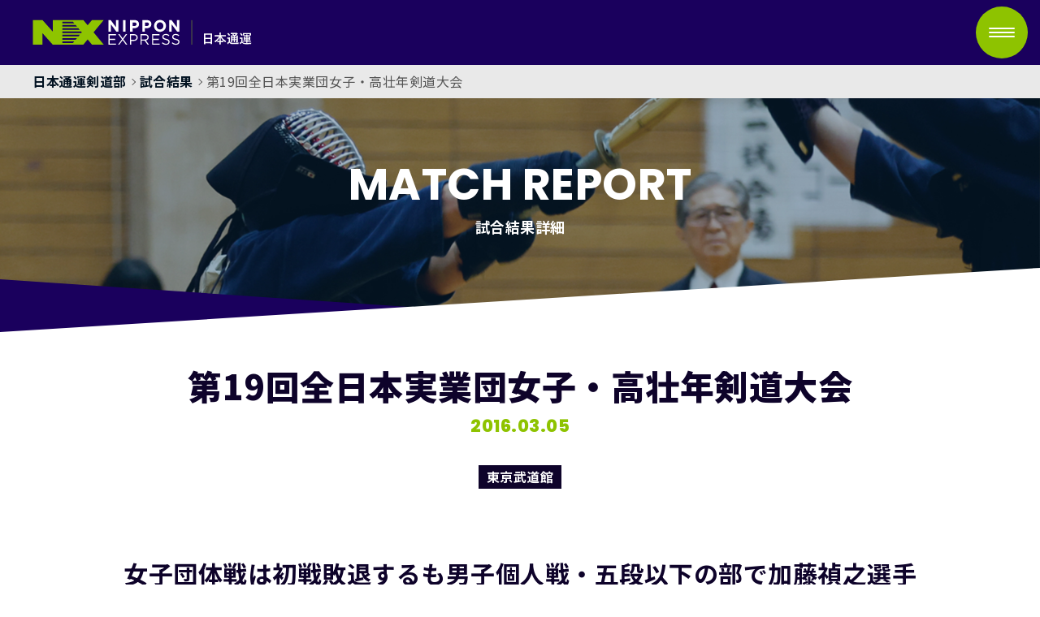

--- FILE ---
content_type: text/html
request_url: https://www.nittsu.co.jp/sports/kendo/result/2016/0305.html
body_size: 4706
content:
<!DOCTYPE html>
<html lang="ja">
<head>
<meta charset="UTF-8">
<title>第19回全日本実業団女子・高壮年剣道大会｜2016年最新情報｜剣道部｜日本通運スポーツサイト</title>
<meta name="description" content="日本通運のスポーツへの取り組み。第19回全日本実業団女子・高壮年剣道大会の結果についてご紹介いたします。">
<meta name="keywords" content="日通,日本通運,スポーツ,公式">
<meta name="viewport" content="width=device-width,initial-scale=1.0">
<meta http-equiv="X-UA-Compatible" content="IE=edge">

<link href="https://fonts.googleapis.com/css?family=Noto+Sans+JP:300,400,700,900&amp;subset=japanese&display=swap" rel="stylesheet">
<link rel="preconnect" href="https://fonts.gstatic.com">
<link href="https://fonts.googleapis.com/css2?family=Poppins:wght@600;700;800&display=swap" rel="stylesheet">

<link href="/sports/common/css/luminous.css" rel="stylesheet">
<link href="/sports/common/css/setting.css" rel="stylesheet">
<link href="/sports/common/css/parts.css" rel="stylesheet">
<link href="/sports/common/css/layout.css" rel="stylesheet">

<script src="//ajax.googleapis.com/ajax/libs/jquery/3.2.1/jquery.min.js"></script>
<script src="/sports/common/js/cmn.js"></script>
<script src="/sports/common/js/luminous.js"></script>
<!-- Google Tag Manager -->
<noscript>
<iframe src="//www.googletagmanager.com/ns.html?id=GTM-TQDXRK"
height="0" width="0" style="display:none;visibility:hidden"></iframe>
</noscript>
<script>(function(w,d,s,l,i){w[l]=w[l]||[];w[l].push({'gtm.start':
new Date().getTime(),event:'gtm.js'});var f=d.getElementsByTagName(s)[0],
j=d.createElement(s),dl=l!='dataLayer'?'&l='+l:'';j.async=true;j.src=
'//www.googletagmanager.com/gtm.js?id='+i+dl;f.parentNode.insertBefore(j,f);
})(window,document,'script','dataLayer','GTM-TQDXRK');</script> 
<!-- End Google Tag Manager -->
</head>

<body ontouchstart="">
<!-- ======================================================== -->
<header>
	<div class="headerWrap">
	<h1>
		<a href="/sports/"><img src="/sports/common/images/logo.svg" alt="日本通運"></a>
	</h1>
	<div class="headerNav">
		<a id="btn_trigger" class="trigger" href="javascript:void(0)">
			<p>MENU</p>
			<div>
			<span></span>
			<span></span>
			<span></span>
			</div>
		</a>
		<nav>
			<ul class="localNav">
				<li><a href="/sports/kendo/">ホーム</a></li>
				<li><a href="/sports/kendo/news/">お知らせ</a></li>
				<li><a href="/sports/kendo/result/">試合結果</a></li>
				<li><a href="/sports/kendo/team/">チーム紹介</a></li>
				<li><a href="/sports/kendo/member/">メンバー紹介</a></li>
				<li><a href="/sports/kendo/schedule/">スケジュール</a></li>
				<li><a href="/sports/">NXスポーツサイト</a>
					<ul>
						<li><a href="/sports/baseball/">野球</a></li>
						<li><a href="/sports/kendo/">剣道</a></li>
						<li><a href="/sports/judo/">柔道</a></li>
						<li><a href="/sports/sumo/">相撲</a></li>
						<li><a href="/sports/golf/">ゴルフ</a></li>
						<li><a href="/sports/cheering/">応援</a></li>
					</ul>
				</li>
				<li><a href="/" target="_blank">日本通運　企業情報</a></li>
			</ul>
		</nav>
	</div>
</div>
</header>
<!-- ======================================================== -->
<main>
<ul class="breadcrumb">
	<li><a href="/sports/kendo/">日本通運剣道部</a></li>
	<li><a href="/sports/kendo/result/">試合結果</a></li>
	<li>第19回全日本実業団女子・高壮年剣道大会</li>
</ul>
<div class="keyVisual" style="background-image: url(/sports/kendo/images/result/mainimg.jpg);">
	<div>
		<p class="title">MATCH REPORT</p>
		<p class="subTitle">試合結果詳細</p>
	</div>
</div>

<section>
	<h2 class="h2DesignA1">第19回全日本実業団女子・高壮年剣道大会<span>2016.03.05</span></h2>
	<p class="bgIcon"><span>東京武道館</span></p>
	<h3 class="h3DesignA1">女子団体戦は初戦敗退するも男子個人戦・五段以下の部で加藤禎之選手が初出場初優勝</h3>
	<div class="imgWrap">
		<img src="/sports/kendo/result/2016/images/0305_ph01.png">
	</div>
	<h3 class="h3DesignB1">マッチリポート</h3>
	<p>第19回全日本実業団女子・高壮年剣道大会は、女子団体では昨年から6チーム増え112チームが出場。高壮年個人は五段以下の部が304人、六段以上の部が533人と、大会過去最高の837人の剣士が集まり、盛大に開催された。<br><br>女子団体の部には日通から本社チームと九州チームの2チームがエントリーした。九州チームは1回戦で富士ゼロックス東京（新宿）と対戦し、先鋒の本田選手が一本負け。中堅の高尾選手はポイントを取り返すべく積極的に技を出すものの旗は上がらず、一瞬のすきをつかれてメンを奪われ一本負け。大将戦でも相手にうまく時間を使われ中尾選手は引き分けで、初戦敗退となった。<br><br>本社チームの相手は、昨年大会の2回戦で敗れた相手であるNTT西日本A。雪辱を果たしたい日通だったが、先鋒の斉藤みのり選手は自分のペースに乗り切れず引き分け。中堅の齊藤弘美選手も攻め手を欠く内容で引き分け。勝負を託された大将戦、相手に合わせた動きだしでタメが作れない池田選手は微妙な判定にも救われ、なんとか引き分け、代表戦にもつれ込む。しかし勢いづいたNTT西日本A、大将の近藤選手は池田選手の居つきを見逃さず、メンを奪い勝負あり。九州チームとともに初戦敗退となった。<br><br>男子高壮年、五段以下の部に出場した加藤禎之選手は、決勝戦で石井丈司選手（テンプスタッフ本社）を下し、初出場ながら堂々の優勝を果たした。</p>
	<h3 class="h3DesignB1">コメント</h3>
	<h4 class="h4DesignA1">了戒明宏監督</h4>
	<div class="imgBox">
	<div class="imgLeft"><img src="/sports/kendo/result/2016/images/0305_co01.png" alt=""></div>
	<div class="colRight">
	<p>本社チームは池田選手がポイントを取って勝つチームですから、大将戦で勝ち切れなかったのが大きかったですね。ポイントを取れる選手を育てることが今のチームの重要課題だと思います。この大会は、ここ2年は九州と合わせて2チームの出場となっていて、東京で1チームしか組めない状況が続いていますが、今年はひとり新入部員が加わります。なかなかいい剣道をする選手なので、チームの活性化に期待しているところです。新人を含めて5人ですから、チーム内で競い合わせて1チーム作る考えもありますが、選手に経験を積ませるという意味ではあと1人加えた2チーム体制で、6月の関東実業団に照準を合わせたいと思っています。</p>
	</div>
	</div>
	<h4 class="h4DesignA1">江頭夏紀コーチ</h4>
	<div class="imgBox">
	<div class="imgLeft"><img src="/sports/kendo/result/2016/images/0305_co02.png" alt=""></div>
	<div class="colRight">
	<p>さほど動きは悪くなかったと思いますが、いいところもなかった、という試合でした。技術とか練習量ではなく、選手一人ひとりの「気持ちの差」でした。自分がポイントを取って後ろにつなぐ、ではなく、引き分けでもいいから後ろにつなごうというメンタルの弱さが出てしまいました。初戦の対戦相手が去年負けたNTT西日本だということを「意識しないように」意識してしまったようにも感じました。自分が現役だった頃のイメージを、そのまま若い選手たちに伝えるのは難しいですし、世代も違いますから、厳しく指導すればいいというわけでもありません。自分が復帰しようかなと思うところもありますが（笑）、今年は新人も入ることですし、新しいチームの成長のための土台を作りたいと思います。</p>
	</div>
	</div>
	<h4 class="h4DesignA1">池田咲絵選手</h4>
	<div class="imgBox">
	<div class="imgLeft"><img src="/sports/kendo/result/2016/images/0305_co03.png" alt=""></div>
	<div class="colRight">
	<p>本当に申し訳ないです。自分が勝てば2回戦以降乗っていけたはずなんですが・・・。終始、相手ペースで試合を運ばれてしまいました。大将戦では、相手が引き技を狙ってるのがわかったので、狙えないように対応しました。相手に旗が上がってもおかしくない場面が何度かありましたが、その間に攻め返せなかったことが悔やまれます。代表戦になって、引き技に対応してることが相手にも分かったと思うのですが、さらに狙い方を変えてきたことに、私の対応が遅れてしまいました。簡単なフェイントに居ついてしまい、何もできずメンを打たれてしまいました。これまで、女子チームは相手の勢いにのまれるという試合はあまりなかったので、6月の関東実業団までにチームを修正していきたいです。</p>
	</div>
	</div>
	<h3 class="h3DesignB1">試合結果</h3>
	<h4 class="h4DesignA1">剣道3人制（女子）本社</h4>
	<p>1回戦</p>
	<div class="tableScroll mt16">
	<table>
		<colgroup>
			<col width="14%">
			<col width="28%">
			<col width="12%">
			<col width="6%">
			<col width="12%">
			<col width="28%">
		</colgroup>
				<thead>
					<tr>
						<th>&nbsp;</th>
						<th>日本通運（本社）</th>
                        <th class="total">0</th>
                        <th>－</th>
                        <th class="total">0</th>
						<th>NTT西日本（本社A）</th>
					</tr>
				</thead>
				<tbody>
					<tr>
						<th>先鋒</th>
						<td>斉藤 みのり</td>
						<td>&nbsp;</td>
						<td>引分け</td>
						<td>&nbsp;</td>
						<td>西山 莉加</td>
					</tr>
					<tr>
						<th>中堅</th>
						<td>齊藤 弘美</td>
						<td>&nbsp;</td>
						<td>引分け</td>
						<td>&nbsp;</td>
						<td>澤田 明那</td>
					</tr>
					<tr>
						<th>大将</th>
						<td>池田 咲絵</td>
						<td>&nbsp;</td>
						<td>引分け</td>
						<td>&nbsp;</td>
						<td>近藤 志織</td>
					</tr>
					<tr>
						<th>（代表戦）</th>
						<td>池田 咲絵</td>
						<td>&nbsp;</td>
						<td>&nbsp;</td>
						<td>メン</td>
						<td>近藤 志織</td>
					</tr>
					<tr>
						<th>補欠</th>
						<td>青山 紀子</td>
						<td>&nbsp;</td>
						<td>&nbsp;</td>
						<td>&nbsp;</td>
						<td>&nbsp;</td>
					</tr>
				</tbody>
	</table>
	</div>
	<h4 class="h4DesignA1">剣道3人制（女子）九州</h4>
	<p>1回戦</p>
	<div class="tableScroll mt16">
	<table>
		<colgroup>
			<col width="14%">
			<col width="28%">
			<col width="12%">
			<col width="6%">
			<col width="12%">
			<col width="28%">
		</colgroup>
				<thead>
					<tr>
						<th>&nbsp;</th>
						<th>日本通運（九州）</th>
                        <th class="total">0</th>
                        <th>－</th>
                        <th class="total">2</th>
						<th>富士ゼロックス東京（新宿）</th>
					</tr>
				</thead>
				<tbody>
					<tr>
						<th>先鋒</th>
						<td>本田 絵理奈</td>
						<td>&nbsp;</td>
						<td>&nbsp;</td>
						<td>メン</td>
						<td>福山 美智子</td>
					</tr>
					<tr>
						<th>中堅</th>
						<td>高尾 優希</td>
						<td>&nbsp;</td>
						<td>&nbsp;</td>
						<td>メン</td>
						<td>湊 友里</td>
					</tr>
					<tr>
						<th>大将</th>
						<td>中尾 文香</td>
						<td>&nbsp;</td>
						<td>引分け</td>
						<td>&nbsp;</td>
						<td>内山 麻美</td>
					</tr>
					<tr>
						<th>（代表戦）</th>
						<td>&nbsp;</td>
						<td>&nbsp;</td>
						<td>&nbsp;</td>
						<td>&nbsp;</td>
						<td>&nbsp;</td>
					</tr>
					<tr>
						<th>補欠</th>
						<td>都留崎 里紗</td>
						<td>&nbsp;</td>
						<td>&nbsp;</td>
						<td>&nbsp;</td>
						<td>&nbsp;</td>
					</tr>
				</tbody>
	</table>
	</div>
	<h3 class="h3DesignB1">ギャラリー</h3>
    <ul class="listGallery">
        <li><a href="/sports/kendo/result/2016/images/0305_ph02.png" class="popup"><img src="/sports/kendo/result/2016/images/0305_ph02.png" alt=""></a></li>
        <li><a href="/sports/kendo/result/2016/images/0305_ph03.png" class="popup"><img src="/sports/kendo/result/2016/images/0305_ph03.png" alt=""></a></li>
        <li><a href="/sports/kendo/result/2016/images/0305_ph04.png" class="popup"><img src="/sports/kendo/result/2016/images/0305_ph04.png" alt=""></a></li>
        <li><a href="/sports/kendo/result/2016/images/0305_ph05.png" class="popup"><img src="/sports/kendo/result/2016/images/0305_ph05.png" alt=""></a></li>
        <li><a href="/sports/kendo/result/2016/images/0305_ph06.png" class="popup"><img src="/sports/kendo/result/2016/images/0305_ph06.png" alt=""></a></li>
        <li><a href="/sports/kendo/result/2016/images/0305_ph07.png" class="popup"><img src="/sports/kendo/result/2016/images/0305_ph07.png" alt=""></a></li>
        <li><a href="/sports/kendo/result/2016/images/0305_ph08.png" class="popup"><img src="/sports/kendo/result/2016/images/0305_ph08.png" alt=""></a></li>
        <li><a href="/sports/kendo/result/2016/images/0305_ph09.png" class="popup"><img src="/sports/kendo/result/2016/images/0305_ph09.png" alt=""></a></li>
    </ul>
	<a href="/sports/kendo/result/" class="btnBack">戻る</a>
</section>
<!-- ======================================================== -->
</main>
<!-- ======================================================== -->
<footer>
<nav>
	<ul>
		<li><a href="/sports/baseball/">BASEBALL</a></li>
		<li><a href="/sports/kendo/">KENDO</a></li>
		<li><a href="/sports/judo/">JUDO</a></li>
		<li><a href="/sports/sumo/">SUMO</a></li>
		<li><a href="/sports/golf/">GOLF</a></li>
		<li><a href="/sports/cheering/">CHEERING</a></li>
		<li><a href="/sports/">SPORTS SITE TOP</a></li>
		<li><a href="/" target="_blank">日本通運　企業情報</a></li>
		<li>&nbsp;</li>
	</ul>
</nav>
<small>Copyright © NIPPON EXPRESS, All rights reserved.</small>
</footer>
<!-- ======================================================== -->
</body>
</html>


--- FILE ---
content_type: text/css
request_url: https://www.nittsu.co.jp/sports/common/css/setting.css
body_size: 3605
content:
@charset "utf-8";
/*!
 * ress.css • v1.2.2
 * MIT License
 * github.com/filipelinhares/ress */

/* # =================================================================
   # Global selectors
   # ================================================================= */

html {
  box-sizing: border-box;
  overflow-y: scroll; /* All browsers without overlaying scrollbars */
  -webkit-text-size-adjust: 100%; /* iOS 8+ */
}

*,
::before,
::after {
  background-repeat: no-repeat; /* Set `background-repeat: no-repeat` to all elements and pseudo elements */
  box-sizing: inherit;
}

::before,
::after {
  text-decoration: inherit; /* Inherit text-decoration and vertical align to ::before and ::after pseudo elements */
  vertical-align: inherit;
}

* {
  padding: 0; /* Reset `padding` and `margin` of all elements */
  margin: 0;
}

/* # =================================================================
   # General elements
   # ================================================================= */

/* Add the correct display in iOS 4-7.*/
audio:not([controls]) {
  display: none;
  height: 0;
}

hr {
  overflow: visible; /* Show the overflow in Edge and IE */
  margin-bottom: 40px;
  border-top: 1px solid #DDD;
}

/*
* Correct `block` display not defined for any HTML5 element in IE 8/9
* Correct `block` display not defined for `details` or `summary` in IE 10/11
* and Firefox
* Correct `block` display not defined for `main` in IE 11
*/
article,
aside,
details,
figcaption,
figure,
footer,
header,
main,
menu,
nav,
section,
summary {
  display: block;
}

summary {
  display: list-item; /* Add the correct display in all browsers */
}

small {
  font-size: 80%; /* Set font-size to 80% in `small` elements */
}

[hidden],
template {
  display: none; /* Add the correct display in IE */
}

abbr[title] {
  border-bottom: 1px dotted; /* Add a bordered underline effect in all browsers */
  text-decoration: none; /* Remove text decoration in Firefox 40+ */
}

a {
  background-color: transparent; /* Remove the gray background on active links in IE 10 */
  -webkit-text-decoration-skip: objects; /* Remove gaps in links underline in iOS 8+ and Safari 8+ */
}

a:active,
a:hover {
  outline-width: 0; /* Remove the outline when hovering in all browsers */
}

code,
kbd,
pre,
samp {
  font-family: monospace, monospace; /* Specify the font family of code elements */
}

b,
strong {
  font-weight: bolder; /* Correct style set to `bold` in Edge 12+, Safari 6.2+, and Chrome 18+ */
}

dfn {
  font-style: italic; /* Address styling not present in Safari and Chrome */
}

/* Address styling not present in IE 8/9 */
mark {
  background-color: #ff0;
  color: #000;
}

/* https://gist.github.com/unruthless/413930 */
sub,
sup {
  font-size: 75%;
  line-height: 0;
  position: relative;
  vertical-align: baseline;
}

sub {
  bottom: -0.25em;
}

sup {
  top: -0.5em;
}

/* # =================================================================
   # Forms
   # ================================================================= */

input {
  border-radius: 0;
}

/* Apply cursor pointer to button elements */
button,
[type="button"],
[type="reset"],
[type="submit"],
[role="button"] {
  cursor: pointer;
}

/* Replace pointer cursor in disabled elements */
[disabled] {
  cursor: default;
}

[type="number"] {
  width: auto; /* Firefox 36+ */
}

[type="search"] {
  -webkit-appearance: textfield; /* Safari 8+ */
}

[type="search"]::-webkit-search-cancel-button,
[type="search"]::-webkit-search-decoration {
  -webkit-appearance: none; /* Safari 8 */
}

textarea {
  overflow: auto; /* Internet Explorer 11+ */
  resize: vertical; /* Specify textarea resizability */
}

button,
input,
optgroup,
select,
textarea {
  font: inherit; /* Specify font inheritance of form elements */
}

optgroup {
  font-weight: bold; /* Restore the font weight unset by the previous rule. */
}

button {
  overflow: visible; /* Address `overflow` set to `hidden` in IE 8/9/10/11 */
}

/* Remove inner padding and border in Firefox 4+ */
button::-moz-focus-inner,
[type="button"]::-moz-focus-inner,
[type="reset"]::-moz-focus-inner,
[type="submit"]::-moz-focus-inner {
  border-style: 0;
  padding: 0;
}

/* Replace focus style removed in the border reset above */
button:-moz-focusring,
[type="button"]::-moz-focus-inner,
[type="reset"]::-moz-focus-inner,
[type="submit"]::-moz-focus-inner {
  outline: 1px dotted ButtonText;
}

button,
html [type="button"], /* Prevent a WebKit bug where (2) destroys native `audio` and `video`controls in Android 4 */
[type="reset"],
[type="submit"] {
  -webkit-appearance: button; /* Correct the inability to style clickable types in iOS */
}

button,
select {
  text-transform: none; /* Firefox 40+, Internet Explorer 11- */
}

/* Remove the default button styling in all browsers */
button,
input,
select,
textarea {
  background-color: transparent;
  border-style: none;
  color: inherit;
}

/* Style select like a standard input */
select {
  -moz-appearance: none; /* Firefox 36+ */
  -webkit-appearance: none; /* Chrome 41+ */
}

select::-ms-expand {
  display: none; /* Internet Explorer 11+ */
}

select::-ms-value {
  color: currentColor; /* Internet Explorer 11+ */
}

legend {
  border: 0; /* Correct `color` not being inherited in IE 8/9/10/11 */
  color: inherit; /* Correct the color inheritance from `fieldset` elements in IE */
  display: table; /* Correct the text wrapping in Edge and IE */
  max-width: 100%; /* Correct the text wrapping in Edge and IE */
  white-space: normal; /* Correct the text wrapping in Edge and IE */
}

::-webkit-file-upload-button {
  -webkit-appearance: button; /* Correct the inability to style clickable types in iOS and Safari */
  font: inherit; /* Change font properties to `inherit` in Chrome and Safari */
}

[type="search"] {
  -webkit-appearance: textfield; /* Correct the odd appearance in Chrome and Safari */
  outline-offset: -2px; /* Correct the outline style in Safari */
}

/* # =================================================================
   # Specify media element style
   # ================================================================= */

img {
  vertical-align: bottom;
  max-width: 100%;
  border-style: none; /* Remove border when inside `a` element in IE 8/9/10 */
}

/* Add the correct vertical alignment in Chrome, Firefox, and Opera */
progress {
  vertical-align: baseline;
}

svg:not(:root) {
  overflow: hidden; /* Internet Explorer 11- */
}

audio,
canvas,
progress,
video {
  display: inline-block; /* Internet Explorer 11+, Windows Phone 8.1+ */
}

/* # =================================================================
   # Accessibility
   # ================================================================= */

/* Hide content from screens but not screenreaders */
@media screen {
  [hidden~="screen"] {
    display: inherit;
  }
  [hidden~="screen"]:not(:active):not(:focus):not(:target) {
    position: absolute !important;
    clip: rect(0 0 0 0) !important;
  }
}

/* Specify the progress cursor of updating elements */
[aria-busy="true"] {
  cursor: progress;
}

/* Specify the pointer cursor of trigger elements */
[aria-controls] {
  cursor: pointer;
}

/* Specify the unstyled cursor of disabled, not-editable, or otherwise inoperable elements */
[aria-disabled] {
  cursor: default;
}

/* # =================================================================
   # Selection
   # ================================================================= */

/* Specify text selection background color and omit drop shadow */

::-moz-selection {
  background-color: #3592DF; /* Required when declaring ::selection */
  color: #FFF;
  text-shadow: none;
}

::selection {
  background-color: #3592DF; /* Required when declaring ::selection */
  color: #FFF;
  text-shadow: none;
}







/* setting
===========================*/
* {
  font-style: normal;
}

html {
  font-size: 6.25%;
  /* 1rem = 1px */
}

@media all and (-ms-high-contrast:none){
  *::-ms-backdrop, html { font-size: 7.5%; } /* IE11 */
}

body {
  font-family: 'Noto Sans JP', sans-serif;
  font-size: 16em;
  color: #535353;
  line-height:1.6;
  min-width: 320px;
  width: 100%;
  min-height: 100vh;
  background: #fff;
  overflow-x: hidden;
  display:-ms-flexbox;
  display: -webkit-flex;
  display: flex;
  -ms-flex-direction: column;
  -webkit-flex-direction: column;
  flex-direction: column;
  letter-spacing: 0.5px;
}

@media all and (-ms-high-contrast:none){
  *::-ms-backdrop, body { font-size: 16em; } /* IE11 */
}

@media screen and (max-width: 600px) {
  body {
    font-size: 14em;
  }
}

ul {
  list-style:none;
  width: 100%;
}

form {
  position: relative;
}

main {
	overflow: hidden;
}

footer {
  margin-top: auto;
}



/* heading
===========================*/
h1,h2,h3,h4,h5,h6 {
  color: #444444;
  text-align: justify;
  text-justify: inter-ideograph;
}



/* a
===========================*/
a {
  font-weight: 700;
  text-decoration: none;
  display: inline-block;
}

a:link,
a:visited {
  color: #021221;
}
@media only screen and (min-width: 1025px){
a:hover {
  text-decoration: none;
  opacity: 0.8;
}
}
a:active {
  /*color: #AC162C;*/
}

a.txtLinkA1 {
  line-height: 1.5;
  margin-bottom: 3px;
  color: #FF6100;
  border-bottom: 2px solid #FF6100;
}



/* table
===========================*/
table,
thead,
tbody,
tr,
th,
td {
  text-align: left;
  vertical-align: top;
}

@media screen and (max-width: 1024px) {
  th,
  td {
    display: block;
    width: 100%;
  }
}

table {
  margin: 24px 0;
  width: 100%;
  border-collapse:collapse;
}


/* フォームスタイルの完全初期化
===========================*/
input, button, textarea, select {
  margin: 0;
  padding: 0;
  background: none;
  border: none;
  border-radius: 0;
  outline: none;
  line-height: 1;
}

input[type="text"],
select {
  border: 1px solid #CCC;
  border-radius: 4px;
  padding: 4px;
  height: 32px;
  vertical-align: top;
  background-color: #FFFFFF;
}

button,
input[type="submit"] {
  /*background: #003680;*/
  /*color: #FFF;*/
  padding: 8px;
}

/*IE10以降のフォーム内の要素を非表示*/
input::-ms-clear {visibility:hidden}
input::-ms-reveal {visibility:hidden}



/* フォーム
===========================*/
textarea {
  -webkit-appearance: none;
  font-size: 13rem;
  font-weight: normal;
  line-height: 1.6;
  padding: 16px;
  margin: 1vh 0;
  width: 100% !important;
  height: 160px;
  border: 1px solid #707070;
  border-radius: 6px;
  outline: none;
  background: #fff;
}

select {
  -webkit-appearance: none;
  border: none;
  padding: 4px;
  height: 32px;
  outline: none;
  font-size: 1.4rem;
  background: #FFF;
  border-radius: 0;
}

input[type="text"],
input[type="tel"],
input[type="email"]{
  font-size: 14rem;
  line-height: 1;
  width: 100%;
  height: auto;
  padding: 12px 8px;
  border: 1px solid #707070;
  border-radius: 6px;
  outline: none;
  background: #fff;
  -webkit-appearance: none;
}

button,
input[type="button"]{
  -webkit-appearance: none;
  cursor: pointer;
  border: none;
  outline: none;
  border-radius: 100px;
  color: #1db2e0;
  background: #fff;
}

input[type="radio"]{
  display: inline-block;
  padding: 0;
  margin: 0 4px 0 0;
}

button[type="submit"] {
  -webkit-appearance: none;
  cursor: pointer;
  border: none;
  outline: none;
  background: none;
  color: #FFF;
  padding: 8px 0;
  font-size: 16rem;
  display: inline-block;
}

input[type="submit"]{
  -webkit-appearance: none;
  cursor: pointer;
  border: none;
  outline: none;
  background: none;
}

button[type="submit"]:hover {
}

input[type="search"]{
  -webkit-appearance: none;
  background: #FBFAFA;
  border: 1px solid #E5E5E5;
  border-radius: 100px;
  padding: 4px 30px 4px 12px;
  width: 100%;
  outline: 0;
}

input[disabled="disabled"] {
  background-color: #ddd;
}


figure img {
  display: block;
}

--- FILE ---
content_type: text/css
request_url: https://www.nittsu.co.jp/sports/common/css/parts.css
body_size: 4814
content:
@charset "utf-8";
p {
	margin-top: 2em;
}

.sp {
	display: block;
}

.tb {
	display: none;
}

.pc {
	display: none;
}

.sp_tb {
	display: block;
}

@media only screen and (min-width: 768px){
.sp {
	display: none;
}
	
.tb {
	display: block;
}

.pc {
	display: none;
}
	
.sp_tb {
	display: block;
}

}

@media only screen and (min-width: 1080px){
.sp {
	display: none;
}
	
.tb {
	display: block;
}

.pc {
	display: block;
}

.sp_tb {
	display: none;
}

}

.boldTxt {
	font-weight: bold;
}

.LargeTxt {
	font-size: 1.2em;
}

.smallTxt {
	font-size: 0.9em;
}

.colorTxt01 {
	color: #8EC300;
}

.colorTxt02 {
	color: #1A005D;
}

.bgIcon {
	text-align: center;
}
.bgIcon span{
	display: inline-block;
    padding: 2px 10px;
    background: #0e032a;
    color: #fff;
    font-weight: bold;
}

.txtCautionA1 {
    text-indent: -1em;
    padding-left: 1em;
    font-size: 0.9em;
    color: #6b6b6b;
}

.taLeft {
    text-align: left;
}

.taCenter {
    text-align: center;
}

.taRight {
    text-align: right;
}

/*=================================
 heading
=================================*/
h2 {
	font-size: 26px;
	font-weight: 800;
	margin-top: 40px;
}
h2.h2DesignA1 {	
	color: #0e032a;
	text-align: center;
}

h2.h2DesignA2 {	
	color: #fff;
	text-align: center;
}

h2.h2DesignA1 span,
h2.h2DesignA2 span {
	display: block;
	font-size: 0.5em;
	color: #8EC300;
	font-family: 'Poppins', sans-serif;
}

h3 {
	margin-top: 48px;
	font-size: 20px;
	color: #0e032a;
	font-weight: bold;
}

h3.h3DesignA1 {
	position: relative;
	text-align: center;
	padding-bottom: 12px;
}

h3.h3DesignA1:before {
	content: "";
	display: block;
	position: absolute;
	bottom: 0;
	left: calc(50% - 10px);
	width: 20px;
	height: 5px;
	background-color: #0e032a;
}

h3.h3DesignB1 {
	padding-bottom: 9px;
	border-bottom: 2px solid #0e032a;
}

h3.h3DesignC1 {
	text-align: center;
	color: #fff;
}

h2 + h3 {
	margin-top: 24px;
}

h4 {
	margin-top: 20px;
	font-size: 16px;
	font-weight: bold;
}

h4.h4DesignA1 {
	padding: 2px 10px;
	border-left: 2px solid #0e032a;
	background-color: #ececec;
	color: #0e032a;
}

h4.h4DesignB1 {
	text-align: center;
	color: #0e032a;
}

@media only screen and (min-width: 768px){
h2 {
	margin-top: 48px;
	font-size: 28px;
}

h3 {
	margin-top: 52px;
	font-size: 22px;
}

}

@media only screen and (min-width: 1024px){
h2 + h3 {
	margin-top: 32px;
}
}

@media only screen and (min-width: 1080px){
h2 {
	margin-top: 100px;
	font-size: 42px;
}

h3 {
	margin-top: 80px;
	font-size: 30px;
}

h3.h3DesignA1 {
	padding-bottom: 18px;
}

h3.h3DesignA1:before {
	left: calc(50% - 20px);
	width: 40px;
}
	
h2 + h3 {
	margin-top: 40px;
}

h4 {
	margin-top: 50px;
	font-size: 18px;
}

h4.h4DesignA1 {
	padding: 4px 12px;
}

h3 + h4 {
	margin-top: 32px;
}

}

/*=================================
dl
=================================*/
dl {
	margin-top: 24px;
}

.dlDesignA1 dt {
	margin-bottom: 4px;
	font-weight: bold;
	font-size: 0.95em;
	color: #0e032a;
}

.dlDesignA1 dd {
	margin-bottom: 12px;
	padding-bottom: 12px;
	border-bottom: 1px solid #cecece;
}

.dlDesignA1 dd:last-of-type {
	margin-bottom: 0;
}

@media only screen and (min-width: 1080px){
dl {
	margin-top: 56px;
}
.dlDesignA1 {
	display: flex;
	flex-wrap: wrap;
}

.dlDesignA1 dt {
	width: 20%;
	margin-bottom: 0;
	padding: 20px 0;
	border-bottom: 1px solid #cecece;
}

.dlDesignA1 dd {
	width: 80%;
	margin-bottom: 0;
	padding: 20px 0 20px 24px;
	border-bottom: 1px solid #cecece;
}

.dlDesignA1 dt:first-of-type,
.dlDesignA1 dd:first-of-type {
	padding-top: 0;
}

}

.dlDesignB1 {
	display: flex;
	flex-wrap: wrap;
}

.dlDesignB1 dt {
	width: 30%;
	padding: 12px 0;
	border-bottom: 1px solid #cecece;
	font-weight: bold;
	font-size: 0.95em;
	color: #0e032a;
}

.dlDesignB1 dd {
	width: 70%;
	padding: 12px 0;
	padding-left: 10px;
	border-bottom: 1px solid #cecece;
}

.dlDesignB1 dt:first-of-type,
.dlDesignB1 dd:first-of-type {
	padding-top: 0;
}

@media only screen and (min-width: 1080px){
.dlDesignB1 dt {
	width: 20%;	
}
	
.dlDesignB1 dd {
	width: 80%;
	padding-left: 24px;
}
}

/*=================================
ul
=================================*/
.listDesignA1 {
	margin-top: 24px;
}

.listDesignA1 a {
	display: block;
	padding: 20px 0;
	border-bottom: 1px solid #cecece;
}

.listDesignA1 div {
	padding: 20px 0;
	border-bottom: 1px solid #cecece;
}

.listDesignA1 dl {
	margin-top: 0;
}

.listDesignA1 dt {
	margin-bottom: 8px;
	font-weight: bold;
	font-size: 0.95em;
	color: #0e032a;
}

.listDesignA1 dt label {
	position: relative;
	display: inline-block;
	padding-left: 20px;
	color: #1A005D;
}

.listDesignA1 dt label:before {
	content: "";
	display: block;
	position: absolute;
	top: 5%;
	left: 8px;
	width: 1px;
	height: 90%;
	background-color: #cecece;
}

.listDesignA1 dd {
	font-weight: normal;
	color: #535353;
	text-decoration: underline;
}

.listDesignA1 div dd {
	text-decoration: none;
}

.listDesignA1 li:first-child a{
	padding-top: 0;
}

.listDesignA1 li:first-child div{
	padding-top: 0;
}

.listDesignB1 > li {
	margin-bottom: 32px;
	padding-bottom: 32px;
	border-bottom: 1px solid #cecece;
}

.listDesignB1 > li:last-child {
	margin-bottom: 0;
	padding-bottom: 0;
	border-bottom: none;
}

.listDesignB1 > li p {
	text-align: center;
}

@media only screen and (min-width: 1024px){
.listDesignA1 dl {
	display: flex;
	justify-content: space-between;
}
	
.listDesignA1 dt {
	width: 24%;
}

.listDesignA1 dd {
	width: 76%;
}
	
.listDesignB1 > li {
	margin-bottom: 36px;
	padding-bottom: 36px;
}

}

@media only screen and (min-width: 1024px){
.listDesignA1 {
	margin-top: 56px;
}

.listDesignB1 > li {
	margin-bottom: 56px;
	padding-bottom: 56px;
}
}

.listResult {
	margin-top: 40px;
}

.listResult > li {
	margin-bottom: 30px;
	padding-bottom: 30px;
	border-bottom: 1px solid #cecece;
}

.listResult li > ul > li:nth-of-type(2n) {
	margin: 2.6em 0;
	padding: 2em 0;
	background-color: #f9f9f9;
}

.listResult li > ul > li:nth-of-type(2n) h4 {
	margin-top: 0;
}

.listResult > li h3 span {
	display: block;
    margin-top: 8px;
	font-size: 0.8em;
	color: #8c8c8c;
}

.listResult .resultArea {
	display: flex;
	justify-content: space-between;
	align-items: center;
	margin-top: 24px;
	width: 100%;
}

.listResult .resultArea > span {
	display: inline-block;
	text-align: center;
}

.listResult .resultArea > span:nth-of-type(1),
.listResult .resultArea > span:nth-of-type(5) {
	width: 29%;
	font-weight: bold;
}

.listResult .resultArea > span:nth-of-type(1) span,
.listResult .resultArea > span:nth-of-type(5) span {
	display: block;
	font-size: 0.8em;
}

.listResult .resultArea > span:nth-of-type(2),
.listResult .resultArea > span:nth-of-type(4) {
	width: 14%;
	padding: 12px 0;
	background-color: #0e032a;
	color: #fff;
	font-size: 1.3em;
	font-weight: bold;
}

.listResult resultArea > span:nth-of-type(3) {
	width: 8%;
	font-weight: bold;
}

@media only screen and (min-width: 1024px){
.listResult h3 {
	width: 22%;
	margin-top: 0;
	padding-bottom: 0;	
	font-size: 18px;	
}

.listResult h3:before {
	display: none;
}
.listResult > li {
	display: flex;
	justify-content: space-between;
	align-items: center;
	margin-bottom: 56px;
    padding-bottom: 56px;
}

.listResult > li > div {
	width: 50%;
}

.listResult > li > div p.taCenter {
	margin-top: 1em;
}

.listResult .resultArea {
	width: 90%;
    margin: 0 auto;
}

.listResult > li > a[class*="btnDesign"] {
	width: 22%;
	margin: 0;
}


.listResult .resultArea > span:nth-of-type(1),
.listResult .resultArea > span:nth-of-type(5) {
	width: 28%;
}

.listResult .resultArea > span:nth-of-type(1) {
	text-align: right;
}

.listResult .resultArea > span:nth-of-type(5) {
	text-align: left;
}

.listResult .resultArea > span:nth-of-type(2),
.listResult .resultArea > span:nth-of-type(4) {
	width: 12%;
	padding: 8px 0;
	font-size: 1.8em;
}

}

@media only screen and (min-width: 1080px){
.listResult {
	margin-top: 56px;
}

}

.listMember {
	display: flex;
	flex-wrap: wrap;
	justify-content: space-between;
	margin-top: 40px;
}

.listMember li {
	width: calc((100% - 24px) / 2);
	margin-bottom: 40px;
}

.listMember li:nth-last-child(-n+2) {
	margin-bottom: 0;
}

.listMember li > a {
	position: relative;
	display: block;
	box-shadow: 2px 2px 6px rgba(2, 18, 33, 0.2);
}

.listMember li > a .numberArea {
	max-width: 32%;
	text-align: center;
	position: absolute;
	top: 12px;
	right: 12px;
}

.listMember li > a .numberArea p {
	margin-top: 0;
	line-height: 1.2;
}

.listMember li > a .numberArea p.num {
	line-height: 1;
	padding-bottom: 4px;
	margin-bottom: 4px;
	border-bottom: 2px solid #0e032a;
	font-size: 36px;
	font-family: 'Poppins', sans-serif;
}

.listMember li > a .numberArea p.num span {
	font-size: 13px;
}

.listMember li > a .nameArea {
	width: 100%;
	position: absolute;
	text-align: center;
	bottom: -10px;
	left: 0;
	padding: 2px 0 10px;
	background-color: #0e032a;
	color: #fff;
	font-weight: normal;
}

.listMember li > a .nameArea > div {
	position: relative;
	width: 100%;
}

.listMember li > a .nameArea > div:before {
	content: "";
	position: absolute;
	top: -22px;
	left: 0;
	width: 0;
	height: 0;
	border-top: 20px solid transparent;
 	border-left: 100px solid #8EC300;
}

.listMember li > a .nameArea > div > i {
	content: "";
	display: block;
	position: absolute;
	top: -26px;
	left: 0;
	border-top: 24px solid transparent;
 	border-right: solid #0e032a;
}

.listMember li > a .nameArea span {
	display: block;
	font-size: 0.8em;
	color: #d1d1d1;
}

.modalWrap {
	display: none;
	width: 100vw;
	height: 100vh;
	position: fixed;
	top: 0;
	right: 0;
	bottom: 0;
	left: 0;
	background-color: rgba(2, 18, 33, 0.4);
	z-index: 9999;
}

.modalWrap .modalContent {
	display: flex;
	align-items: center;
	justify-content: center;
	width: 100%;
	height: 100%;
}

.modalWrap .modalContent > div {
	width: 80%;
	height: 80%;
	overflow-y: scroll;
	padding: 24px 12px;
	border-radius: 2px;
	background-color: #fff;
}

.modalContent h2 {
	margin-top: 0;
}

.modalContent .btnClose {
	display: block;
	text-align: center;
	width: 110px;
	margin: 40px auto 0;
	padding: 8px 0;
	border-radius: 2px;
	background-color: #1A005D;
	color: #fff;
	cursor: pointer;
}

.modalContent .imgBox .imgArea {
	text-align: center;
}

.modalContent .imgBox .imgArea img {
	width: 160px;
}


@media only screen and (min-width: 768px){
.listMember {
	justify-content: flex-start;
}
.listMember li {
	width: calc((100% - 48px) / 3);
	margin-right: 24px;
	margin-bottom: 40px;
}

.listMember li:nth-of-type(3n) {
	margin-right: 0;
}

.listMember li > a .numberArea {
	width: 20%;
}

}
@media only screen and (min-width: 1080px){
.listMember {
	justify-content: flex-start;
	margin-top: 56px;
}

.listMember li {
	width: calc((100% - 72px) / 4);
	margin-right: 24px;
	margin-bottom: 40px;
}

.listMember li:nth-last-child(-n+2) {
	margin-bottom: 0;
}

.listMember li:nth-of-type(3n) {
	margin-right: 24px;
}

.listMember li:nth-of-type(4n) {
	margin-right: 0;
}

.listMember li > a {
	transform: .3s;
}

.listMember li > a:hover {
	box-shadow: 1px 1px 3px rgba(2, 18, 33, 0.3);
}

.listMember li > a .nameArea > span {
	border-top: 24px solid transparent;
 	border-right: solid #0e032a;
}

.modalWrap .modalContent > div {
	width: 64%;
	padding: 12px 56px 30px;
}

.modalContent .btnClose {
	margin-top: 80px;
}


}

@media all and (-ms-high-contrast:none){
  *::-ms-backdrop, .listMember li > a .numberArea 
  { width: 30%; } /* IE11 */
}

.listGallery {
	display: flex;
	flex-wrap: wrap;
	justify-content: space-between;
	margin-top: 40px;
}

.listGallery li {
	width: calc((100% - 24px) / 2);
	margin-bottom: 16px;
}

.listGallery li a {
	display: block;
}

.listGallery li:nth-last-child(-n+2) {
	margin-bottom: 0;
}

.lum-lightbox {
	background: rgba(2, 18, 33, 0.9)!important;
}

@media (max-width: 460px){
.lum-lightbox-inner img {
   max-width: 100%; 
}
}

@media only screen and (min-width: 1080px){
.listGallery {
	margin-top: 56px;
}

.listGallery li {
	width: calc((100% - 72px) / 4);
	margin-bottom: 32px;
}
	
.listGallery li:nth-last-child(-n+4) {
	margin-bottom: 0;
}

}

.sliderSchedule ul {
	margin-top: 40px;
}

.sliderSchedule ul li {
	display: flex;
	padding: 8px;
	border-bottom: 1px solid #cecece;
}

.sliderSchedule ul li > span {
	display: block;
	width: 22%;
	color: #0e032a;
	font-weight: bold;
}

.sliderSchedule ul li.sat > span {
	color: #158be8;
}

.sliderSchedule ul li.sun > span {
	color: #f3291a;
}

.sliderSchedule .slick-prev,
.sliderSchedule .slick-next {
	top: 76px;
}

.sliderSchedule .slick-prev {
	left: 0;
}

.sliderSchedule .slick-next {
	right: 0;
}

.sliderSchedule .blank {
	display: none;
}

@media only screen and (min-width: 1024px){
.sliderSchedule ul {
	display: flex;
	flex-wrap: wrap;
	border: 1px solid #cecece;
	border-bottom: none;
}

.sliderSchedule ul li {
	display: block;
	width: calc(100% / 7);
	min-height: 150px;
	border-right: 1px solid #cecece;
}

.sliderSchedule ul li:nth-of-type(7n) {
	border-right: none;
}

.sliderSchedule ul li > span {
	width: 100%;
	margin-bottom: 16px;
}
	
.sliderSchedule .slick-prev,
.sliderSchedule .slick-next {
	top: 120px;
}

.sliderSchedule .blank {
	display: block;
	background-color: #f9f9f9;
}
}

@media all and (-ms-high-contrast:none){
  *::-ms-backdrop, .sliderSchedule ul li { width: 14.28%; } /* IE11 */
}

.btnListA1 {
	margin-top: 24px;
}

.btnListA1 li {
	height: 132px;
	margin-bottom: 1px;
	background-color: #0e032a;
}

.btnListA1 li a {
	display: flex;
	flex-flow: column;
	justify-content: center;
	align-items: center;
	height: 100%;
	background-size: 120%;
	background-position: 0 0;
	background-repeat: no-repeat;
	color: #fff;
	font-size: 24px;
	font-weight: 800;
}

.btnListA1 li a span {
	display: block;
    color: #8EC300;
    font-size: 13px;
    font-family: 'Poppins', sans-serif;
}

.btnListB1 a {
	text-align: center;
	display: flex;
	flex-wrap: wrap;
	flex-flow: column;
	justify-content: center;
	align-items: center;
	margin-top: 1px;
	width: 100%;
	height: 100px;
	background-position: center;
	background-size: 100%;
	color: #fff!important;
	font-size: 18px;
}

.btnListB1 a em {
	display: block;
	font-size: 0.8em;
}

.btnListB1 a span {
	display: block;
	font-size: 0.7em;
	color: #8EC300;
    font-family: 'Poppins', sans-serif;
}

@media only screen and (min-width: 768px){
.btnListA1 {
	display: flex;
	flex-wrap: wrap;
	justify-content: flex-start;
	width: calc(100% - 64px);
	margin: 24px auto 0;
}

.btnListA1 li {
	width: calc((100% - 1px) / 2);
	height: 140px;
	margin-right: 1px;
}

.btnListA1 li:nth-of-type(2n) {
	margin-right: 0;
}

.btnListB1 {
	display: flex;
	flex-wrap: wrap;
	justify-content: space-between;
}
.btnListB1 li {
	width: calc((100% - 1px) / 2);
}
.btnListB1 a {
	height: 150px;
}
}

@media only screen and (min-width: 1024px){
.btnListA1 {
	width: calc(100% - 96px);
	margin: 56px auto 0;
}
.btnListA1 li {
	width: calc((100% - 2px) / 3);
	height: 160px;
}

.btnListA1 li:nth-of-type(2n) {
	margin-right: 1px;
}

.btnListA1 li:nth-of-type(3n) {
	margin-right: 0!important;
}
}

@media only screen and (min-width: 1080px){
.btnListA1 {
	max-width: 1080px;
    margin: 56px auto 0;
}
.btnListA1 li {
	height: 200px;
}

.btnListB1 {
	width: 1080px;
	margin: 0 auto;
}

.btnListB1 li {
	width: 50%;
}
	
.btnListB1 a {
	margin-top: 0;
	height: 180px;
	font-size: 32px;
	transition: .3s ease;
}
.btnListB1 a:hover {
	background-size: 110%;
}
}

/*tab*/
.categoryBtn {
	width: 90%;
	margin: 16px auto 0;
	display: flex;
	justify-content: space-between;
	flex-wrap: wrap;
}

.categoryBtn .active {
    color: #8EC300;
    padding-bottom: 4px;
    border-bottom: 3px solid #8EC300;
}

.categoryList {
	margin-top: 24px;
}



@media only screen and (min-width: 1080px){
.categoryBtn {
	width: 50%;
}

.categoryList {
	margin-top: 56px;
}
}

/*=================================
table
=================================*/
.tableScore th,
.tableScore td {
	display: table-cell;
	width: auto;
	vertical-align: middle;
	text-align: center;
	border-bottom: 1px solid #fff;
	background-color: #0e032a;
	color: #fff;
}

.tableScore thead th {
	padding: 6px 0;
	font-size: 0.9em;
	font-weight: normal;
	color: #c7c7c7;
}

.tableScore tbody th,
.tableScore tbody td {
	padding: 12px 0;	
}

.tableScore tbody th {
	font-weight: bold;
}

.tableScore tbody th img {
	width: 24px;
}

.tableScore tbody td {
	font-size: 1.1em;
	font-weight: 600;
}

.tableScroll {
	width: 100%;
	margin-top: 24px;
	overflow-x: scroll;
	white-space: nowrap;
  	-webkit-overflow-scrolling: touch;
}

.tableScroll table {
	width: 180vw;
	margin: 0;
}

.tableScroll th,
.tableScroll td {
	display: table-cell;
	width: auto;
	vertical-align: middle;
	text-align: center;
}

.tableScroll th {
	padding: 6px 0;
	border-right: 1px solid #cecece;
	border-bottom: 1px solid #cecece;
	background-color: #0e032a;
	font-size: 0.9em;
	font-weight: normal;
	color: #fff;
}

.tableScroll td {
	border: 1px solid #cecece;
}

.tableScroll tbody tr:last-child th {
	border-bottom: 1px solid #0e032a;
}

.tableDesignA1 {
	width: 100%;
}

.tableDesignA1 th,
.tableDesignA1 td {
	width: auto;
	display: table-cell;
	text-align: center;
	vertical-align: middle;
	padding: 6px;
}

.tableDesignA1 th,
.tableDesignB1 th {
	padding: 6px 0;
	border-bottom: 1px solid #cecece;
	background-color: #0e032a;
	font-size: 0.9em;
	font-weight: normal;
	color: #fff;
}

.tableDesignA1 tr:last-child th {
	border-bottom: 1px solid #0e032a;
}

.tableDesignA1 thead tr th {
	border-right: 1px solid #cecece;
	border-bottom: 1px solid #cecece!important;
}

.tableDesignA1 thead tr th:last-child {
	border-right: 1px solid #0e032a;
}

.tableDesignA1 td {
	border: 1px solid #cecece;
}

.tableDesignB1 {
	width: 100%;
}

.tableDesignB1 th {
	vertical-align: middle;
	padding: 6px 10px;
}

.tableDesignB1 td {
	padding: 6px 10px;
	border: 1px solid #cecece;
	border-top: none;
}

table .total {
	font-size: 1.2em;
	color: #b7f80a;
	font-weight: bold;
}

@media screen and (max-width: 1024px) {
  .tableDesignB1 colgroup {
    display: none;
  }
}
@media only screen and (min-width: 1080px){
table {
	margin-top: 40px;
}
.tableScroll {
	margin-top: 40px;
	overflow-x: auto;
}

.tableScroll table {
	width: 100%;
	margin: 0;
}

.tableDesignB1 th {
	text-align: center;
}
	
.tableDesignB1 td {
	border-top: 1px solid #cecece;
}
}

/*=================================
img
=================================*/
.imgWrap {
	text-align: center;
	margin: 40px auto 0;
}

.imgBox {
	margin-top: 20px;
	display: flex;
	flex-flow: column;
}

.imgBox .imgLeft {
    width: 110px;
    margin: 0 auto;
}

@media only screen and (min-width: 1024px){
.imgWrap {
	width: 80%;
}
.imgBox {
	margin-top: 40px;
	flex-flow: row;
	justify-content: space-between;
}
.imgBox .imgLeft {
    width: 110px;
    margin: 0 auto;
}
.imgBox .colRight {
	width: calc(100% - 162px);
}

.imgBox .colRight > *:first-child {
	margin-top: 0;
}
}

/*=================================
btn
=================================*/
.btnDesignA1,
.btnDesignA2,
.btnDesignA3 {
	position: relative;
	display: block;
	width: 80%;
	text-align: center;
	padding: 12px;
	margin: 30px auto 0;
	border: 4px solid #0e032a;
	border-radius: 30px;
	background-color: #fff;
}

.btnDesignA2 {
	border: 4px solid #fff;
	background-color: #0e032a;
	color: #fff!important;
}

.btnDesignA3 {
	border: 4px solid #ccc;
	background-color: #eee;
}

.btnDesignA3:hover {
	opacity: 1;
}

.btnDesignA1:before,
.btnDesignA2:before {
	content: "";
	display: block;
	position: absolute;
	top: calc(50% - 7px);
	right: 12px;
	width: 0;
	height: 0;
	border-style: solid;
	border-width: 8px 0 8px 11px;
	border-color: transparent transparent transparent #8EC300;
}


.btnDesignA1:after,
.btnDesignA2:after {
	content: "";
	display: block;
	position: absolute;
	top: calc(50% - 3px);
	right: 15px;
	width: 0;
	height: 0;
	border-style: solid;
	border-width: 4px 0 4px 6px;
	border-color: transparent transparent transparent #fff;
}

.btnDesignA2:after {
	border-color: transparent transparent transparent #0e032a;
}

.btnDesignC1 {
	text-align: center;
	display: flex;
	flex-wrap: wrap;
	flex-flow: column;
	justify-content: center;
	align-items: center;
	width: 100%;
	height: 100px;
	background-position: center;
	background-size: 100%;
	color: #fff!important;
	font-size: 18px;
}

.btnDesignC1 span {
	display: block;
	font-size: 0.7em;
	color: #8EC300;
    font-family: 'Poppins', sans-serif;
}

.btnBack {
	margin: 50px 0;
	display: block;
	width: 80px;
	text-align: center;
	padding: 6px 0;
	border-radius: 2px;
	background-color: #1A005D;
	color: #fff!important;
}

@media screen and (min-width: 768px) {
.btnDesignA1,
.btnDesignA2 {
	width: 50%;
	margin-top: 40px;
	padding: 14px;
	border-radius: 32px;
}

.btnDesignC1 {
	height: 150px;
}
}

@media screen and (min-width: 1080px) {
.btnDesignA1,
.btnDesignA2,
.btnDesignA3 {
	width: 400px;
	margin: 56px auto 0;
	padding: 18px;
	border-radius: 34px;
}

.btnDesignC1 {
	width: 1080px;
	margin: 0 auto;
	height: 180px;
	font-size: 32px;
	transition: .3s ease;
}
	
.btnDesignC1:hover {
	background-size: 110%
	}
	
.btnBack {
	margin: 120px 0 0;
}
}

/*=================================
top （総合・各部）
=================================*/
.resultBox {
	display: flex;
	justify-content: space-between;
	align-items: center;
	margin-top: 24px;
	width: 100%;
}

.resultBox > span {
	display: inline-block;
	text-align: center;
}

.resultBox > span:nth-of-type(1),
.resultBox > span:nth-of-type(5) {
	width: 29%;
	font-weight: bold;
}

.resultBox > span:nth-of-type(1) span,
.resultBox > span:nth-of-type(5) span {
	display: block;
	font-size: 0.8em;
}

.resultBox > span:nth-of-type(2),
.resultBox > span:nth-of-type(4) {
	width: 14%;
	padding: 10px 0;
	background-color: #0e032a;
	color: #fff;
	font-size: 1.3em;
	font-weight: bold;
}

.bgWrap {
	content: "";
	display: block;
	margin-top: 24px;
	width: 100vw;
	height: 160px;
	background-size: cover;
	background-position: center;
}

@media screen and (min-width: 768px) {
.resultBox {
	margin: 24px auto 0;
	width: 85%;
}

.bgWrap {
	height: 200px;
}
}

@media screen and (min-width: 1024px) {
.resultBox {
	margin: 36px auto 0;
	width: 100%;
}
.bgWrap {
	height: 280px;
}
}

@media screen and (min-width: 1080px) {
.bgWrap {
	height: 300px;
	background-attachment: fixed;
	background-position: top;
}
}

/*フォトギャラリー*/
.wrapGallery {
	margin-top: 40px;
}
.galleryNav {
	margin-top: 10px;
}
.galleryNav li {
	margin-right: 10px;
	text-align: center;
}

.wrapGallery .slick-dotted.slick-slider {
	margin-bottom: 48px!important;
}

.wrapGallery .slick-dots {
	bottom: -32px;
}

.galleryNav .slick-dots li button:before {
      font-size: 28px;
}

.wrapGallery .slick-slide img {
	width: 100%;
}

@media screen and (min-width: 768px) {
.wrapGallery {
display: flex;
align-items: center;
}
	
.sliderGallery {
width: 73%;
}

.galleryNav {
	width: 20%;
	margin-top: 0;
	margin-left: 4%;
}
.wrapGallery .slick-dotted.slick-slider {
	margin-bottom: 0!important;
}

.wrapGallery .slick-dots {
    width: 20px;
    right: -16px;
	bottom: calc(50% - 54px);
}
}

/*メンバーピックアップ*/
.wrapMember .listMember {
	display: block;
}
.wrapMember .listMember li {
	margin: 0 20px;
	width: 46vw;
}

.wrapMember .slick-list {
	overflow: visible;
}

.slick-prev {
	background: url("/sports/common/images/arrow-prev.png") no-repeat!important;
	background-position: center!important;
}

.slick-next {
	background: url("/sports/common/images/arrow-next.png") no-repeat!important;
	background-position: center!important;
}

body.top .modalContent {
	width: 80vw;
	padding: 16px;
	border-radius: 2px;
	background-color: #fff!important;
}

body.top .modalContent h2 {
	margin-top: 0;
}

@media screen and (min-width: 768px) {
.wrapMember .listMember li {
	width: 33vw;
}
}

@media screen and (min-width: 1024px) {
.wrapMember .slick-list {
	padding-bottom: 10px!important;
}

.wrapMember .listMember li {
	width: 26vw;
}

.slick-prev {
    left: 0!important;
}	

.slick-next {
    right: 0!important;
}
}

@media screen and (min-width: 1080px) {
.wrapMember .listMember li {
	width: 17.5vw;
}
}

/*=================================
clm
=================================*/
.clm, .clm2, .clm3 {
    display: block;
    margin-top: 40px;
}

.clm > *,
.clm2 > *,
.clm3 > * {
	width: 100%;
	margin-bottom: 40px;
}


@media screen and (min-width: 1024px) {
.clm, .clm2, .clm3 {
	display: flex;
	justify-content: space-between;
	flex-wrap: wrap;
}

.clmW20 {
	width: calc(20% - 24px);
}

.clmW30 {
	width: calc(30% - 24px);
}

.clmW40 {
	width: calc(40% - 24px);
}

.clmW50 {
	width: calc(50% - 24px);
}

.clmW60 {
	width: calc(60% - 24px);
}

.clmW70 {
	width: calc(70% - 24px);
}

.clmW80 {
	width: calc(80% - 24px);
}

.clm > * {
	margin-bottom: 24px;
}

.clm2 > * {
	width: calc(50% - 24px);
	margin-bottom: 24px;
}

.clm3 > * {
	width: calc((100% - 72px) / 3);
	margin-bottom: 24px;
}
}

/*width*/
.w5 {width: 5%}
.w10 {width: 10%}
.w15 {width: 15%}
.w20 {width: 20%}
.w25 {width: 25%}
.w30 {width: 30%}
.w35 {width: 35%}
.w40 {width: 40%}
.w45 {width: 45%}
.w50 {width: 50%}
.w55 {width: 55%}
.w60 {width: 60%}
.w65 {width: 65%}
.w70 {width: 70%}
.w75 {width: 75%}
.w80 {width: 80%}
.w85 {width: 85%}
.w90 {width: 90%}
.w95 {width: 95%}
.w100 {width: 100%}

/*margin*/
.mt0 {margin-top: 0px !important;}
.mt4 {margin-top: 4px !important;}
.mt8 {margin-top: 8px !important;}
.mt12 {margin-top: 12px !important;}
.mt16 {margin-top: 16px !important;}
.mt24 {margin-top: 24px !important;}
.mt32 {margin-top: 32px !important;}
.mt40 {margin-top: 40px !important;}
.mt48 {margin-top: 48px !important;}
.mt64 {margin-top: 64px !important;}
.mt80 {margin-top: 80px !important;}
.mb0 {margin-bottom: 0px !important;}
.mb4 {margin-bottom: 4px !important;}
.mb8 {margin-bottom: 8px !important;}
.mb12 {margin-bottom: 12px !important;}
.mb16 {margin-bottom: 16px !important;}
.mb24 {margin-bottom: 24px !important;}
.mb32 {margin-bottom: 32px !important;}
.mb40 {margin-bottom: 40px !important;}
.mb48 {margin-bottom: 48px !important;}
.mb64 {margin-bottom: 64px !important;}
.mb80 {margin-bottom: 80px !important;}
.ml0 {margin-left: 0px !important;}
.ml4 {margin-left: 4px !important;}
.ml8 {margin-left: 8px !important;}
.ml12 {margin-left: 12px !important;}
.ml16 {margin-left: 16px !important;}
.ml24 {margin-left: 24px !important;}
.ml32 {margin-left: 32px !important;}
.ml40 {margin-left: 40px !important;}
.ml48 {margin-left: 48px !important;}
.ml64 {margin-left: 64px !important;}
.ml80 {margin-left: 80px !important;}

--- FILE ---
content_type: text/css
request_url: https://www.nittsu.co.jp/sports/common/css/layout.css
body_size: 2470
content:
@charset "utf-8";

/*=================================
 body
=================================*/
body {
	padding-top: 60px;
	position: relative;
}

@media only screen and (min-width: 1080px){
	body {
		padding-top: 80px;
	}
}

/*=================================
 header
=================================*/
header {
	position: fixed;
	top: 0;
	z-index: 3;
	height: 60px;
	width: 100%;
	padding: 8px 15px;
	background: #1A005D;

	display:-ms-flexbox;
	display: -webkit-flex;
	display:-webkit-box;
	display: flex;
	-ms-flex-wrap:wrap;
	-webkit-flex-wrap:wrap;
	flex-wrap:wrap;
	-ms-flex-pack: justify;
	-webkit-justify-content: space-between;
	justify-content: space-between;
}
.headerWrap {
 	width: 100%;
 	display: flex;
 	justify-content: space-between;
 	align-items: center;
}
.headerWrap .headerNav {
	position: relative;
}

.headerWrap .headerNav .trigger {
	content: "";
	display: block;
	width: 44px;
    height: 44px;
    background-color: #8EC300;
	border-radius: 22px;
}

.headerWrap .headerNav .trigger p {
	display: none;
}

.headerWrap .headerNav .trigger div {
	position: relative;
	width: 100%;
	height: 100%;
}

.headerWrap .headerNav .trigger span {
	content: "";
	display: inline-block;
	position: absolute;
    left: 20%;
    width: 60%;
    height: 2px;
    background-color: #fff;
    border-radius: 2px;
    transition: .5s;
}

.headerWrap .headerNav .trigger span:nth-of-type(1) {
    top: 16px;
}
.headerWrap .headerNav .trigger span:nth-of-type(2) {
    top: calc(50% - 1px);
}
.headerWrap .headerNav .trigger span:nth-of-type(3) {
    bottom: 16px;
}

.headerWrap .headerNav.active .trigger span:nth-of-type(1) {
    transform: translateY(5px) rotate(-45deg);
}
.headerWrap .headerNav.active .trigger span:nth-of-type(2) {
    left: 50%;
    opacity: 0;
    animation: active-btn-bar02 .8s forwards;
}

@keyframes active-btn-bar02 {
    100% {
        height: 0;
    }
}

.headerWrap .headerNav.active .trigger span:nth-of-type(3) {
    transform: translateY(-5px) rotate(45deg);
}

.headerWrap .headerNav nav {
	position: fixed;
	width: 100vw;
	height: 100vh;
	padding: 28px 32px 72px;
	opacity: 0;
	top: 60px;
	right: -120vw;
	background-color: #453679;
	transition: .8s;
	overflow-y: scroll;
}

.headerWrap .headerNav.active nav {
	right: 0;
	bottom: 0;
	opacity: 1;
}

.localNav > li {
	padding: 12px 0;
	border-bottom: 1px solid #8578aa;
}

.localNav > li:last-child {
	margin-bottom: 0;
	border-bottom: none;
}

.localNav > li > a {
	display: block;
	height: 100%;
	color: #fff;
	font-size: 16px;
}

.localNav > li ul {
	margin-top: 12px;
}

.localNav > li ul li a {
	position: relative;
	display: block;
	padding: 6px 18px;
	color: #a499c2;
}

.localNav > li ul li a:before {
	content: "";
	display: block;
	position: absolute;
	top: 50%;
	left: 0;
	width: 6px;
	height: 1px;
	background-color: #b4c0d0;
}

h1 {
	line-height: 0;
}

h1 img {
	width: 160px;
}

@media only screen and (min-width: 1080px){
header {
	height: 80px;
	padding-left: 40px;
}
	
.headerWrap .headerNav nav {
	height: auto;
	top: 80px;
	overflow-y: auto;
	padding: 56px 0 72px;
}
	
.headerWrap .headerNav .trigger {
	display: flex;
	justify-content: space-between;
	align-items: center;
	width: 64px;
	height: 64px;
	margin-left: 32px;
	border-radius: 32px;
}
/*.headerWrap .headerNav .trigger p {
	display: block;
	width: 50%;
	text-align: center;
	margin-top: 0;
	color: #fff;
	font-size: 0.9em;
	font-family: 'Poppins', sans-serif;
}

.headerWrap .headerNav .trigger div {
	width: 50%;
}*/

.headerWrap .headerNav .trigger span {
    left: 25%;
    width: 50%;
}

.headerWrap .headerNav .trigger span:nth-of-type(1) {
    top: 26px;
}
.headerWrap .headerNav .trigger span:nth-of-type(2) {
    top: calc(50% - 1px);
}
.headerWrap .headerNav .trigger span:nth-of-type(3) {
    bottom: 26px;
}

.headerWrap .headerNav.active .trigger span:nth-of-type(1) {
    transform: translateY(5px) rotate(-45deg);
}

.headerWrap .headerNav.active .trigger span:nth-of-type(3) {
    transform: translateY(-5px) rotate(45deg);
}
	

.localNav {
	width: 50%;
	margin: 0 auto;
}

.localNav > li {
	padding: 24px 0;
}

h1 img {
	width: 270px;
}

}

/*=================================
 main
=================================*/
ul.breadcrumb {
	display: flex;
	flex-wrap: wrap;
	background-color: #e9e9e9;
	padding: 4px 15px;
}

.breadcrumb li {
	position: relative;
	margin-right: 16px;
}

.breadcrumb li:before {
	content: "";
	position: absolute;
	top: calc(50% - 3px);
 	right: -10px;
    width: 6px;
    height: 6px;
    border-top: 1px solid #535353;
    border-right: 1px solid #535353;
    -webkit-transform: rotate(45deg);
    transform: rotate(45deg);
}

.breadcrumb li:last-child:before {
	display: none;
}

.keyVisual {
	position: relative;
	height: 26vh;
	background-size: cover;
	background-position: center;
	background-color: #1A005D;
}

.keyVisual:before {
	content: "";
	position: absolute;
	bottom: 0;
	left: 0;
	width: 0;
	height: 0;
	border-style: solid;
	border-width: 28px 0 0 100vw;
	border-color: transparent transparent transparent #1A005D;
}

.keyVisual:after {
	content: "";
	position: absolute;
	bottom: 0;
	left: 0;
	width: 0;
	height: 0;
	border-style: solid;
	border-width: 0 0 48px 100vw;
	border-color: transparent transparent #fff transparent;
}

.keyVisual > div {
	width: 100%;
	height: 100%;
	display: flex;
	flex-flow: column;
	align-items: center;
	justify-content: center;
	padding-bottom: 16px;
	background-color: rgba(11, 52, 90, 0.35);
	color: #fff;
}

.keyVisual > div p.title {
	line-height: 1.4;
	margin-top: 0;
	font-size: 36px;
	font-family: 'Poppins', sans-serif;
	font-weight: 700;
}

.keyVisual > div p.subTitle {
	margin-top: 0;
	font-size: 16px;
	font-weight: bold;
}

main > section {
	max-width: 1080px;
	margin: 0 auto;
	padding: 0 16px;
}

.keyVisual + section > h2:first-child {
	margin-top: 16px;
}

@media only screen and (min-width: 1024px){
.keyVisual {
	height: 24vh;
}

.keyVisual > div {
	padding-bottom: 48px;
}

.keyVisual:before {
    border-width: 7vh 0 0 100vw;
}

.keyVisual:after {
	border-width: 0 0 11vh 100vw;
}

main > section {
	padding: 0 48px;
}
}

@media only screen and (min-width: 1080px){
ul.breadcrumb {
	padding: 8px 40px;
}
.keyVisual {
	height: 40vh;
}

.keyVisual:before {
    border-width: 9vh 0 0 75vw;
}

.keyVisual:after {
	border-width: 0 0 11vh 100vw;
}

.keyVisual > div p.title {
	font-size: 54px;
}

.keyVisual > div p.subTitle {
	font-size: 18px;
}

.keyVisual + section h2:first-child {
	margin-top: 32px;
}

}

/*=================================
footer
=================================*/
footer {
	width: 100%;
	position: absolute;
	bottom: 0;
	background-color: #F1F1F1;
}

footer nav {
	padding: 16px;
}

footer nav ul {
	display: flex;
	flex-wrap: wrap;
	justify-content: space-between;
}

footer nav ul li {
	width: calc((100% - 16px) / 2);
	padding: 8px;
	padding-left: 4px;
	border-bottom: 1px solid #d8dbde;
}

footer nav ul li:nth-last-of-type(-n+2){
	margin-bottom: 0;
	border-bottom: none;
}

footer nav ul li a {
	display: block;
	height: 100%;
	font-size: 0.9em;
	font-weight: normal;
}

footer small {
	display: block;
	text-align: center;
	padding: 6px;
	background-color: #1A005D;
	color: #F1F1F1;
}

@media only screen and (min-width: 1080px){
footer {
	margin-top: 100px;
}

footer nav {
	max-width: 1080px;
    margin: 0 auto;
	padding: 32px 0;
}
footer nav ul li {
	width: calc((100% - 56px) / 3);
	padding: 12px;
	padding-left: 8px;
}

footer nav ul li:nth-last-of-type(-n+3){
	margin-bottom: 0;
	border-bottom: none;
}

footer small {
	padding: 12px;
}	

}

/*=================================
top layout
=================================*/
.topContents section {
	padding: 30px 0 64px;	
}

.topContents .inner {
	padding: 0 16px;
}

.topContents section h2 {
	margin-top: 0;
}

.topLayoutA1 section {
	padding-right: 16px;
	padding-left: 16px;
}

.topLayoutA1 > .secDesignA1 {
	padding-top: 0;
}

.topLayoutA1 > .secDesignA2 {
	position: relative;
	background-color: #f7f5fe;
}

.topLayoutA1 > .secDesignA2:before {
	content: "";
	position: absolute;
	top: -24px;
	left: 0;
	width: 0;
	height: 0;
	border-top: 24px solid transparent;
 	border-left: 60vw solid #1A005D;
}

.topLayoutA1 > .secDesignA2:after {
	content: "";
	display: block;
	position: absolute;
	top: -28px;
	left: 0;
	border-top: 28px solid transparent;
 	border-right: 100vw solid #f7f5fe;
}

.secDesignA3 {
	position: relative;
}

.secDesignA3 > p,
.secDesignA4 > p,
.secDesignA5 > p {
	text-align: center;
	padding: 0 16px;
}

.secDesignA3:before,
.secDesignA4:before,
.secDesignA5:before{
	content: "";
	position: absolute;
	top: -24px;
	left: 0;
	width: 0;
	height: 0;
	border-top: 24px solid transparent;
 	border-left: 60vw solid #1A005D;
}

.secDesignA3:after {
	content: "";
	display: block;
	position: absolute;
	top: -28px;
	left: 0;
	border-top: 28px solid transparent;
 	border-right: 100vw solid #fff;
}

.secDesignA4 {
	position: relative;
	background-color: #1A005D;
	color: #D4D9DE;
}

.secDesignA4:after {
	content: "";
	display: block;
	position: absolute;
	top: -28px;
	left: 0;
	border-top: 28px solid transparent;
 	border-right: 100vw solid #1A005D;
}

.secDesignA5 {
	position: relative;
	background-color: #f7f5fe;
}

.secDesignA5:after {
	content: "";
	display: block;
	position: absolute;
	top: -28px;
	left: 0;
	border-top: 28px solid transparent;
 	border-right: 100vw solid #f7f5fe;
}

.sliderMV img.pc {
	display: none;
}

.baseball .mainVisual {
	background: #fff;
}

.mainVisual + section:before,
.mainVisual + section:after {
	display: none;
}

body.top footer {
	margin-top: 0;
}

@media screen and (min-width: 768px) {
.topContents section {
	padding: 44px 0 80px;	
}

.topLayoutA1 section {
	padding-right: 32px;
	padding-left: 32px;
}

.topContents .inner {
	padding: 0 32px;
}	
.topLayoutA1 > .secDesignA2:before {
	top: -36px;
	border-top: 36px solid transparent;
}

.topLayoutA1 > .secDesignA2:after {
	top: -40px;
	border-top: 40px solid transparent;
}

.secDesignA3:before,
.secDesignA4:before,
.secDesignA5:before{
	top: -36px;
	border-top: 36px solid transparent;
}

.secDesignA3:after,
.secDesignA4:after,
.secDesignA5:after{
	top: -40px;
	border-top: 40px solid transparent;
}
}

@media screen and (min-width: 1024px) {
.topContents section {
	padding: 50px 0 100px;	
}

.topLayoutA1 {
	display: flex;
}

.topLayoutA1 section {
	position: relative;
	width: 50%;
	padding-right: 48px;
	padding-bottom: 200px;
	padding-left: 48px;
}
	
.topLayoutA1 .wrapBtn {
	position: absolute;
	width: 80%;
	left: 10%;
	bottom: 100px;
}

.topContents .inner {
	padding: 0 48px;
}	
.topLayoutA1 > .secDesignA2:before {
	display: none;
}

.topLayoutA1 > .secDesignA2:after {
	display: none;
}
	
.topLayoutA1 > .secDesignA2 {
	padding-top: 0;
}
	
.topLayoutA1 > .secDesignA2 .listDesignA1{
	margin-top: 32px;
}

.topLayoutA1 > .secDesignA2 .listDesignA1 dl {
	display: block;
}	

.topLayoutA1 > .secDesignA2 .listDesignA1 dt,
.topLayoutA1 > .secDesignA2 .listDesignA1 dd {
	width: 100%;
}	

.topLayoutA1 .btnDesignA1,
.topLayoutA1 .btnDesignA2 {
	width: 80%;
}

.secDesignA3:before,
.secDesignA4:before,
.secDesignA5:before{
	top: -48px;
	border-top: 48px solid transparent;
}

.secDesignA3:after,
.secDesignA4:after,
.secDesignA5:after{
	top: -52px;
	border-top: 52px solid transparent;
}

}

@media screen and (min-width: 1080px) {
.topContents section {
	width: 100vw;
	max-width: 100%;
	padding: 50px 0 180px;	
}

.topLayoutA1 {
	justify-content: center;
	background: linear-gradient(90deg, #fff 0%, #fff 50%, #f7f5fe 50%, #f7f5fe 100%);
}

.topLayoutA1 section {
	background-color: transparent;
	width: 500px;
	padding: 0 0 300px;
}
	
.topLayoutA1 .wrapBtn {
	bottom: 160px;
}
	
.topLayoutA1 .secDesignA1 {
	margin-right: 40px;
}

.topLayoutA1 .secDesignA2 {
	margin-left: 40px;
}
	
.topLayoutA1 > .secDesignA2 .listDesignA1{
	margin-top: 40px;
}

.topContents .inner {
	max-width: 1080px;
	margin: 0 auto;
	padding: 0;
}

.secDesignA3:before,
.secDesignA4:before,
.secDesignA5:before{
	top: -90px;
	border-top: 90px solid transparent;
}

.secDesignA3:after,
.secDesignA4:after,
.secDesignA5:after{
	top: -100px;
	border-top: 100px solid transparent;
}

.sliderMV img.pc {
	display: block;
}

.sliderMV img.sp {
	display: none;
}

body.top footer {
	margin-top: 120px;
}

}




--- FILE ---
content_type: image/svg+xml
request_url: https://www.nittsu.co.jp/sports/common/images/logo.svg
body_size: 9230
content:
<?xml version="1.0" encoding="utf-8"?>
<!-- Generator: Adobe Illustrator 28.3.0, SVG Export Plug-In . SVG Version: 6.00 Build 0)  -->
<svg version="1.1" id="レイヤー_1" xmlns="http://www.w3.org/2000/svg" xmlns:xlink="http://www.w3.org/1999/xlink" x="0px"
	 y="0px" viewBox="0 0 520 60" style="enable-background:new 0 0 520 60;" xml:space="preserve">
<style type="text/css">
	.st0{enable-background:new    ;}
	.st1{fill:#FFFFFF;}
	.st2{fill:none;stroke:#8EBE21;stroke-width:1.04;}
	.st3{fill:#8EC400;}
</style>
<g id="Subsidiary_name">
	<g class="st0">
		<path class="st1" d="M409.6,57.3h-2.7c-0.1,0-0.2,0-0.3-0.1c0,0-0.1-0.1-0.1-0.3l0.1-10.7v-5.8l-0.1-7.8c0-0.2,0-0.3,0.1-0.3
			c0,0,0.1,0,0.3,0l4.1,0.1h10.3l4.1-0.1c0.2,0,0.2,0,0.3,0.1c0,0,0,0.1,0,0.3l-0.1,6.9v6.6l0.1,10.5c0,0.2,0,0.3-0.1,0.3
			c0,0-0.1,0-0.3,0h-2.7c-0.2,0-0.3,0-0.3-0.1s0-0.1,0-0.3v-1.5h-12.5V57C409.8,57.2,409.8,57.2,409.6,57.3
			C409.6,57.4,409.7,57.3,409.6,57.3z M409.9,35.4v6.8h12.5v-6.8H409.9z M409.9,52.4h12.5v-7.2h-12.5V52.4z"/>
	</g>
	<g class="st0">
		<path class="st1" d="M436.2,39.3l-3.8,0.1c-0.2,0-0.2,0-0.3-0.1s0-0.1,0-0.3v-2.4c0-0.2,0-0.2,0.1-0.3c0,0,0.1,0,0.3,0l3.8,0.1h7
			v-2c0-1.7-0.1-3-0.2-3.9c1.3,0,2.4,0.1,3.3,0.2c0.3,0,0.5,0.1,0.5,0.3c0,0-0.1,0.3-0.2,0.8c-0.1,0.4-0.1,1.3-0.1,2.5v2.1h7.5
			l3.9-0.1c0.2,0,0.2,0,0.3,0.1s0,0.1,0,0.3V39c0,0.2,0,0.2-0.1,0.3s-0.1,0-0.3,0l-3.9-0.1h-6.2c2.7,4.7,6.5,8.3,11.4,10.7
			c-0.5,0.6-1,1.3-1.5,2.2c-0.2,0.5-0.4,0.7-0.6,0.7c-0.1,0-0.3-0.1-0.6-0.3c-4.6-3.1-8-6.7-10.1-10.9c0,0.1,0,2.8,0.1,8.1h1.5
			l3.7-0.1c0.2,0,0.3,0,0.3,0.1c0,0,0.1,0.1,0.1,0.3v2.3c0,0.1,0,0.2-0.1,0.3c0,0-0.1,0.1-0.3,0.1l-3.7-0.1h-1.5c0,1,0,2.1,0.1,3.4
			c0,0.9,0,1.4,0,1.6c0,0.2-0.1,0.3-0.3,0.3h-2.8c-0.2,0-0.3-0.1-0.3-0.3c0-0.8,0-2.4,0.1-5H442l-3.7,0.1c-0.2,0-0.2,0-0.3-0.1
			s0-0.1,0-0.3V50c0-0.2,0-0.2,0.1-0.3s0.1,0,0.3,0l3.7,0.1h1.3c0.1-2.6,0.1-5.1,0.1-7.8c-2,4-5.1,7.6-9.4,10.6
			c-0.3,0.2-0.6,0.4-0.7,0.4c-0.2,0-0.3-0.2-0.6-0.7c-0.4-0.8-1-1.5-1.5-2c2.3-1.3,4.5-2.9,6.4-4.9c1.8-1.9,3.3-3.9,4.5-6h-6V39.3z"
			/>
		<path class="st1" d="M489.3,53.5c-0.4,0.6-0.7,1.4-0.8,2.4c-0.1,0.5-0.2,0.8-0.3,0.9c-0.1,0.1-0.4,0.1-0.8,0.1
			c-3.5,0.2-7.1,0.3-10.6,0.3c-3.6,0-5.9-0.3-7-0.8c-1.4-0.7-2.4-1.6-3-2.7c-0.2,0.2-1.1,1-2.8,2.7c-0.3,0.3-0.5,0.5-0.6,0.6
			c-0.1,0.2-0.3,0.3-0.4,0.3s-0.3-0.1-0.4-0.4c-0.3-0.6-0.7-1.5-1.2-2.8c0.6-0.3,1.2-0.6,1.7-1c0.7-0.4,1.5-1.1,2.3-1.9v-6.7H464
			l-2.1,0.1c-0.2,0-0.3,0-0.3-0.1c0,0,0-0.1,0-0.3v-2.3c0-0.2,0-0.2,0.1-0.3c0,0,0.1,0,0.3,0l2.1,0.1h1.7l2.1-0.1
			c0.2,0,0.3,0,0.3,0.1s0,0.1,0,0.3l-0.1,2.8v6.4c0.6,1.2,1.5,2,2.5,2.5c1,0.4,2.9,0.6,5.6,0.6C480.8,54.3,485.1,54,489.3,53.5z
			 M464.5,31.5c1.4,1.3,2.6,2.7,3.7,4.4c0.1,0.1,0.1,0.2,0.1,0.2c0,0.1-0.1,0.2-0.3,0.4l-1.7,1.3c-0.2,0.1-0.3,0.2-0.4,0.2
			s-0.2-0.1-0.2-0.2c-1.1-1.8-2.3-3.4-3.6-4.7c-0.1-0.1-0.2-0.2-0.2-0.2c0-0.1,0.1-0.2,0.3-0.3l1.6-1.1c0.2-0.1,0.3-0.2,0.4-0.2
			C464.3,31.3,464.4,31.3,464.5,31.5z M481.4,50.2c0.7,0.1,1.3,0.1,1.9,0.1c0.5,0,0.8-0.3,0.8-0.9V48h-4.3v0.8l0.1,3.5
			c0,0.2,0,0.3-0.1,0.3c0,0-0.1,0.1-0.3,0.1h-2.2c-0.2,0-0.3,0-0.3-0.1s0-0.1,0-0.3l0.1-3.5V48h-3.9v1.1l0.1,3.5
			c0,0.2,0,0.2-0.1,0.3s-0.1,0.1-0.3,0.1h-2.2c-0.2,0-0.3,0-0.3-0.1c0,0,0-0.1,0-0.3l0.1-3.5v-8.4l-0.1-3.6c0-0.2,0-0.2,0.1-0.3
			c0,0,0.1,0,0.3,0l4,0.1h1.6c-0.5-0.4-1.4-1-2.6-1.7c-0.1-0.1-0.2-0.2-0.2-0.2s0.1-0.2,0.2-0.3l1.5-1h-1.1l-3.9,0.1
			c-0.2,0-0.3-0.1-0.3-0.3v-2c0-0.2,0-0.3,0.1-0.3c0,0,0.1,0,0.3,0l3.9,0.1h8.9c0.4,0,0.6,0,0.8-0.1c0.2-0.1,0.3-0.1,0.5-0.1
			s0.6,0.3,1.2,0.9c0.6,0.6,0.9,1,0.9,1.3s-0.2,0.5-0.5,0.6s-0.7,0.3-1.1,0.7c-1,0.9-2.1,1.7-3.3,2.5h1.1l4-0.1c0.2,0,0.3,0,0.3,0.1
			c0,0,0,0.1,0,0.3l-0.1,3.8v4.6l0.1,4.3c0,1.1-0.2,1.9-0.7,2.4c-0.6,0.5-1.6,0.7-3.1,0.7c-0.5,0-0.7,0-0.8-0.1
			c-0.1-0.1-0.1-0.3-0.2-0.6C482,51.3,481.7,50.6,481.4,50.2z M473.2,41.4h3.9v-2.1h-3.9V41.4z M473.2,45.7h3.9v-2.1h-3.9V45.7z
			 M481.9,33.7h-6c1,0.7,2,1.5,3,2.4C479.9,35.3,480.9,34.5,481.9,33.7z M484.1,39.2h-4.3v2.1h4.3V39.2z M479.8,45.7h4.3v-2.1h-4.3
			V45.7z"/>
		<path class="st1" d="M519.2,54c-0.4,0.6-0.7,1.2-0.8,1.9c-0.1,0.5-0.2,0.8-0.3,0.9c-0.1,0.1-0.4,0.1-0.8,0.2
			c-3.7,0.2-7.1,0.3-10.1,0.3c-3.4,0-5.9-0.3-7.3-0.9c-1.2-0.5-2.2-1.4-3.1-2.6c-0.6,0.6-1.6,1.4-2.9,2.5c-0.3,0.2-0.5,0.4-0.7,0.6
			c-0.2,0.2-0.3,0.3-0.4,0.3s-0.3-0.1-0.5-0.4c-0.4-0.7-0.7-1.6-1.2-2.7c0.7-0.4,1.3-0.7,1.8-1c0.7-0.4,1.4-1,2.3-1.8v-6.7h-1.3
			l-2.1,0.1c-0.2,0-0.3,0-0.3-0.1c0,0-0.1-0.1-0.1-0.3V42c0-0.2,0-0.2,0.1-0.3c0,0,0.1,0,0.3,0l2.1,0.1h1.7l2.2-0.1
			c0.2,0,0.3,0,0.3,0.1c0,0,0,0.1,0,0.3L498,45v6.7c0.6,1.1,1.5,1.9,2.6,2.3c1.1,0.4,3.1,0.6,6.1,0.6C511,54.5,515.1,54.3,519.2,54z
			 M494.5,31.4c1.5,1.4,2.7,2.9,3.8,4.4c0.1,0.1,0.1,0.2,0.1,0.2c0,0.1-0.1,0.2-0.3,0.4l-1.7,1.4c-0.2,0.1-0.3,0.2-0.4,0.2
			c0,0-0.1-0.1-0.3-0.2c-1-1.7-2.3-3.3-3.7-4.7c-0.1-0.1-0.1-0.2-0.1-0.2c0-0.1,0.1-0.2,0.3-0.3l1.6-1.1c0.2-0.1,0.3-0.2,0.4-0.2
			C494.3,31.2,494.4,31.3,494.5,31.4z M503.6,51.5l-4.1,0.1c-0.2,0-0.3,0-0.3-0.1s0-0.1,0-0.3v-1.7c0-0.2,0-0.2,0.1-0.3s0.1,0,0.3,0
			l4.1,0.1h3.3V48h-2h-4c-0.2,0-0.3-0.1-0.3-0.3v-2.5v-3v-2.5c0-0.2,0.1-0.3,0.3-0.3l3.9,0.1h2V38h-2.4l-2.9,0.1
			c-0.2,0-0.2,0-0.3-0.1s0-0.1,0-0.3V37h-2.2c-0.2,0-0.3-0.1-0.3-0.3l0.1-2.7v-0.7l-0.1-1.4c0-0.2,0-0.3,0.1-0.3c0,0,0.1,0,0.3,0
			l4.2,0.1h10.1l4.2-0.1c0.2,0,0.2,0,0.3,0.1c0,0,0,0.1,0,0.3v1.2v0.9v2.7c0,0.2-0.1,0.3-0.3,0.3h-2.2v0.8c0,0.2,0,0.3-0.1,0.3
			c0,0-0.1,0-0.3,0l-2.9-0.1h-2.5v1.3h2.2l3.9-0.1c0.2,0,0.2,0,0.3,0.1s0,0.1,0,0.3v2.5v3v2.5c0,0.1,0,0.2-0.1,0.3
			c0,0-0.1,0.1-0.3,0.1l-3.9-0.1h-2.2v1.3h3.7l4.1-0.1c0.2,0,0.2,0,0.3,0.1s0,0.1,0,0.3v1.7c0,0.1,0,0.2-0.1,0.3s-0.1,0.1-0.3,0.1
			l-4.1-0.1h-3.7l0.1,2.1c0,0.2-0.1,0.3-0.3,0.3h-2.2c-0.2,0-0.3-0.1-0.3-0.3c0,0,0-0.3,0-0.7c0-0.5,0-0.9,0-1.4L503.6,51.5
			L503.6,51.5z M515,33.9h-13.4V36l2.9,0.1h2.3c0-0.6-0.1-1.1-0.2-1.5c1,0,2,0.1,2.8,0.2c0.3,0,0.5,0.1,0.5,0.3
			c0,0.1-0.1,0.3-0.2,0.5s-0.1,0.4-0.2,0.6h2.5l2.9-0.1v-2.2H515z M503.3,42.7h3.6v-1.5h-3.6V42.7z M503.3,46h3.6v-1.5h-3.6V46z
			 M513.2,41.2h-3.7v1.5h3.7V41.2z M513.2,46v-1.5h-3.7V46H513.2z"/>
	</g>
</g>
<g id="NX_Logo_Lockup">
	<polygon class="st1" points="180,1.5 185.4,1.5 197.9,18 197.9,1.5 203.7,1.5 203.7,28.2 198.7,28.2 185.8,11.3 185.8,28.2 
		180,28.2 	"/>
	<rect x="214.6" y="1.5" class="st1" width="5.9" height="26.7"/>
	<path class="st1" d="M231.4,1.5h10.9c6.4,0,10.2,3.8,10.2,9.2v0.1c0,6.2-4.8,9.4-10.8,9.4h-4.5v8h-5.9V1.5H231.4z M242,15
		c2.9,0,4.6-1.8,4.6-4v-0.1c0-2.6-1.8-4-4.8-4h-4.5V15H242z"/>
	<path class="st1" d="M260.7,1.5h10.9c6.4,0,10.2,3.8,10.2,9.2v0.1c0,6.2-4.8,9.4-10.8,9.4h-4.5v8h-5.9L260.7,1.5L260.7,1.5z
		 M271.3,15c2.9,0,4.6-1.8,4.6-4v-0.1c0-2.6-1.8-4-4.8-4h-4.5V15H271.3z"/>
	<path class="st1" d="M288.1,15L288.1,15c0-7.7,6.1-13.9,13.7-13.9c0.2,0,0.3,0,0.5,0c8.2,0,14.1,6.1,14.1,13.7v0.1
		c0,7.6-6,13.8-14.2,13.8S288.1,22.5,288.1,15 M310.3,15L310.3,15c0.2-4.5-3.3-8.3-7.8-8.5c-0.1,0-0.2,0-0.3,0c-4.4,0-8,3.6-8,8
		c0,0.1,0,0.2,0,0.3v0.1c-0.2,4.5,3.3,8.2,7.8,8.4c0.1,0,0.2,0,0.3,0c4.4,0,8-3.6,8-8C310.3,15.2,310.3,15.1,310.3,15"/>
	<polygon class="st1" points="324.3,1.5 329.7,1.5 342.2,18 342.2,1.5 348,1.5 348,28.2 343,28.2 330,11.3 330,28.2 324.3,28.2 	"/>
	<polygon class="st1" points="180,33.9 180,58.5 197.9,58.5 197.9,55.9 182.7,55.9 182.7,47.4 196.1,47.4 196.1,44.8 182.7,44.8 
		182.7,36.5 197.7,36.5 197.7,33.9 	"/>
	<polygon class="st1" points="221.2,33.9 213.8,44 206.3,33.9 203,33.9 212.1,46 202.6,58.5 205.8,58.5 213.7,47.9 221.5,58.5 
		224.8,58.5 215.4,45.9 224.5,33.9 	"/>
	<path class="st1" d="M231,33.9h9.2c5.5,0,9.2,3,9.2,7.8v0.1c0,5.3-4.4,8-9.6,8h-6v8.7H231V33.9z M239.8,47.3c4.1,0,6.7-2.2,6.7-5.4
		v-0.1c0-3.5-2.6-5.3-6.6-5.3h-6.2v10.8H239.8z"/>
	<path class="st1" d="M256,33.9h10.5c2.6-0.1,5.1,0.7,7,2.5c1.2,1.3,1.9,3,1.9,4.8v0.1c0,4.1-2.8,6.5-6.7,7.2l7.5,10h-3.4l-7.1-9.5
		h-7v9.5H256V33.9z M266.3,46.4c3.7,0,6.3-1.9,6.3-5v-0.1c0-3-2.3-4.8-6.3-4.8h-7.6v10L266.3,46.4z"/>
	<polygon class="st1" points="283.4,33.9 283.4,58.5 301.3,58.5 301.3,55.9 286.1,55.9 286.1,47.4 299.5,47.4 299.5,44.8 
		286.1,44.8 286.1,36.5 301.1,36.5 301.1,33.9 	"/>
	<path class="st1" d="M306.7,54.9l1.7-2c2.2,2.2,5.2,3.5,8.4,3.5c3.3,0,5.5-1.8,5.5-4.2v-0.1c0-2.3-1.2-3.6-6.4-4.7
		c-5.6-1.2-8.2-3-8.2-7.1v-0.1c0-3.9,3.4-6.7,8.1-6.7c3.1-0.1,6.2,1,8.6,3l-1.6,2.1c-2-1.7-4.5-2.7-7.1-2.7c-3.2,0-5.2,1.8-5.2,4V40
		c0,2.3,1.3,3.6,6.6,4.8s8,3.2,8,6.9v0.1c0,4.2-3.5,6.9-8.4,6.9C313,58.9,309.4,57.5,306.7,54.9"/>
	<path class="st1" d="M330.1,54.9l1.7-2c2.2,2.2,5.3,3.5,8.4,3.5c3.3,0,5.5-1.8,5.5-4.2v-0.1c0-2.3-1.2-3.6-6.4-4.7
		c-5.6-1.2-8.2-3-8.2-7.1v-0.1c0-3.9,3.4-6.7,8.1-6.7c3.1-0.1,6.2,1,8.6,3l-1.6,2.1c-2-1.7-4.5-2.7-7.1-2.7c-3.2,0-5.2,1.8-5.2,4V40
		c0,2.3,1.3,3.6,6.6,4.8s8,3.2,8,6.9v0.1c0,4.2-3.5,6.9-8.4,6.9C336.5,58.9,332.9,57.5,330.1,54.9"/>
	<line class="st2" x1="377.6" y1="1.6" x2="377.6" y2="58.5"/>
	<path class="st3" d="M140.9,1.4l-10.2,12l-10.2-12H47.9V28L23.6,1.4H0.8v56.9h22.8V31.7l24.2,26.6h72.7l10.2-12l10.2,12h27.9
		l-24.1-28.5l24.1-28.5H140.9z M70.7,5.2h25.1L99.1,9H70.7V5.2z M70.7,12.8h31.6l3.2,3.8H70.7V12.8z M70.7,20.4h38l3.2,3.8H70.7
		V20.4z M70.7,27.9h44.5l1.6,1.9l-1.6,1.9H70.7V27.9z M70.7,35.5H112l-3.2,3.8h-38V35.5z M70.7,43.1h34.8l-3.2,3.8H70.7V43.1z
		 M70.7,50.7h28.4l-3.2,3.8H70.7V50.7z"/>
</g>
</svg>


--- FILE ---
content_type: application/javascript
request_url: https://www.nittsu.co.jp/sports/common/js/cmn.js
body_size: 2245
content:
//ハンバーガーメニュー
$(function() {
$('.headerWrap .headerNav .trigger').on('click', function(){
    $('.headerNav').toggleClass('active');
    return false;
});
});

//タブ切り替え
$(function(){
   var $btn = $('.categoryBtn [data-filter]'),
       $list = $('.categoryList [data-category]');

   $btn.on('click', function() {
     var $btnCat = $(this).attr('data-filter');
     
     $('section h2').show();
     $btn.removeClass('active');
     $(this).addClass('active');
    
     $list.removeClass('is-animate');
    
     if($btnCat == 'all') {
       $list.show().addClass('is-animate');

     } else {
        $list.hide().removeClass('is-animate').filter('[data-category = "' + $btnCat + '"]').show().addClass('is-animate');
     }

     //記事がひとつも存在しない場合、タイトルを表示しない
     $('ul.categoryList').each(function(){
        if(!$('li',this).hasClass('is-animate')){
          $(this).prev('h2').hide();
        }
     })
     return false;
   });
 });

//モーダルウィンドウ
 $(function(){
    $('.modal').on('click',function(){
        $(this).next('.modalWrap').fadeIn();
        return false;
    });
    $('.btnClose,.modalWrap').on('click',function(){
        $('.modalWrap').fadeOut();
        return false;
    });
});

//フォトギャラリー用
$(function(){
  if($('.sliderGallery').length||$('.listGallery').length){
    var luminousTrigger = document.querySelectorAll('.popup');
    if( luminousTrigger !== null ) {
      new LuminousGallery(luminousTrigger);
    }
  }
});

//メンバーリスト 紺色三角形の幅指定
$(function(){
	var listWidth = $('.listMember li').width();
	$('.listMember li i').css('border-right-width',listWidth);
});


$(function(){
	var listWidth2 = $('.wrapMember .listMember li').width();
	$('.wrapMember .listMember li i').css('border-right-width',listWidth2);
});

//フッターの高さを取得
$(function() {
var footerHeight = $('footer').height();

if (window.matchMedia('(min-width: 1080px)').matches) {
  $('body').css('padding-bottom',footerHeight + 100);
} else {
  $('body').css('padding-bottom',footerHeight);
}

});

--- FILE ---
content_type: application/x-javascript
request_url: https://cdn-apac.onetrust.com/consent/c8ca6d95-6f8e-4896-8178-4542ff68ce4c/e69832af-ade4-4142-8120-42f43dc715a8/en.json
body_size: 17140
content:
{"DomainData":{"pccloseButtonType":"Icon","pclifeSpanYr":"Year","pclifeSpanYrs":"Years","pclifeSpanSecs":"A few seconds","pclifeSpanWk":"Week","pclifeSpanWks":"Weeks","pccontinueWithoutAcceptText":"Continue without Accepting","cctId":"c8ca6d95-6f8e-4896-8178-4542ff68ce4c","MainText":"Privacy Preference Center","MainInfoText":"When you visit any website, it may store or retrieve information on your browser, mostly in the form of cookies. This information might be about you, your preferences or your device and is mostly used to make the site work as you expect it to. The information does not usually directly identify you, but it can give you a more personalized web experience. Because we respect your right to privacy, you can choose not to allow some types of cookies. Click on the different category headings below to find out more and change our default settings. However, blocking some types of cookies may impact your experience of the site and the services we are able to offer.","AboutText":"More information","AboutCookiesText":"Your Privacy","ConfirmText":"Accept All Cookies","AllowAllText":"Save Settings","CookiesUsedText":"Cookies used","AboutLink":"https://www.nipponexpress.com/privacy/gdpr.html","HideToolbarCookieList":true,"ActiveText":"Active","AlwaysActiveText":"Always Active","AlertNoticeText":"We use cookies to improve your experience on our website, to personalize content and ads and to analyze our traffic. We also share information about your use of our website with our advertising and analytics partners, who may combine it with other information that you have provided to them or that they have collected from your use of their services.\nPlease click [Accept All Cookies] if you agree with the use of all of our cookies.\nPlease click [Cookie Settings] to customize your cookie settings on our website.\nYou can read more regarding our cookies and your related rights (including to withdraw  your consent) in <a href=\"https://www.nipponexpress.com/privacy/gdpr.html\" target=\"_blank\" rel=\"noopener\">Privacy Policy</a>.","AlertCloseText":"Close","AlertMoreInfoText":"Cookies Settings","CookieSettingButtonText":"Cookies Settings","AlertAllowCookiesText":"Accept All Cookies","CloseShouldAcceptAllCookies":false,"LastReconsentDate":null,"BannerTitle":"","ForceConsent":false,"BannerPushesDownPage":false,"InactiveText":"Inactive","CookiesText":"Cookies","CategoriesText":"Cookie Subgroup","IsLifespanEnabled":false,"LifespanText":"Lifespan","VendorLevelOptOut":false,"HasScriptArchive":false,"BannerPosition":"bottom","PreferenceCenterPosition":"default","PreferenceCenterConfirmText":"Confirm My Choices","VendorListText":"List of IAB Vendors","ThirdPartyCookieListText":"Cookies Details","PreferenceCenterManagePreferencesText":" Manage Consent Preferences","PreferenceCenterMoreInfoScreenReader":"Opens in a new Tab","CookieListTitle":"Cookie List","CookieListDescription":"A cookie is a small piece of data (text file) that a website – when visited by a user – asks your browser to store on your device in order to remember information about you, such as your language preference or login information. Those cookies are set by us and called first-party cookies. We also use third-party cookies – which are cookies from a domain different than the domain of the website you are visiting – for our advertising and marketing efforts. More specifically, we use cookies and other tracking technologies for the following purposes:","Groups":[{"ShowInPopup":true,"Order":"1","OptanonGroupId":"C0001","Parent":"","ShowSubgroup":true,"ShowSubGroupDescription":true,"ShowSubgroupToggle":false,"GroupDescription":"These cookies are necessary for the website to function and cannot be switched off in our systems. They are usually only set in response to actions made by you which amount to a request for services, such as setting your privacy preferences, logging in or filling in forms. You can set your browser to block or alert you about these cookies, but some parts of the site will not then work. These cookies do not store any personally identifiable information.","GroupDescriptionOTT":"","GroupName":"Strictly Necessary Cookies","IsIabPurpose":false,"GeneralVendorsIds":[],"FirstPartyCookies":[{"thirdPartyDescription":null,"patternKey":null,"thirdPartyKey":null,"firstPartyKey":null,"id":"34678a26-79c1-425b-b0d8-b7639aa82892","Name":"_t_e_s_t_c_o_o_k_i_e_","Host":"www.nittsu.co.jp","IsSession":false,"Length":"365","description":"This cookie name is commonly associated with a category of cookies set by Facebook, known internally as EagleEye cookies. These cookies have a common root of _e_ followed by a random four letter  string and a number. Facebook reports that these cookies are used to transmit performance related information about the site. They are not used to place data in the browser and are destroyed almost immediately after being created.","DurationType":1},{"thirdPartyDescription":null,"patternKey":null,"thirdPartyKey":null,"firstPartyKey":null,"id":"fc1b6458-fb49-4173-a4b8-eff37c726702","Name":"AWSALB","Host":"www.nittsu.co.jp","IsSession":false,"Length":"7","description":"AWS ELB application load balancer","DurationType":1},{"thirdPartyDescription":null,"patternKey":null,"thirdPartyKey":null,"firstPartyKey":null,"id":"164d26c8-5a65-4818-b791-ca7d622ead38","Name":"AWSALBCORS","Host":"www.nittsu.co.jp","IsSession":false,"Length":"7","description":"This cookie is managed by AWS and is used for load balancing.","DurationType":1},{"thirdPartyDescription":null,"patternKey":null,"thirdPartyKey":null,"firstPartyKey":null,"id":"311bb417-572c-43f4-80d9-0ce953ae4855","Name":"AWSELB","Host":"www2.nittsu.co.jp","IsSession":true,"Length":"0","description":"This cookie name is associated with the Amazon Web Services Elastic Load Balancing functionality for routing client request on the server.","DurationType":1},{"thirdPartyDescription":null,"patternKey":null,"thirdPartyKey":null,"firstPartyKey":null,"id":"c8a1e32a-3314-4c76-b02b-db45b7703919","Name":"BIGipServerPool_rcs02fr010","Host":"www45.nittsu.co.jp","IsSession":true,"Length":"0","description":"This cookie name is associated with the BIG-IP product suite from company F5. Usually associated with managing sessions on load balanced servers, to ensure user requests are routed consistently to the correct server. The common root is BIGipServer most commonly followed by a domain name, usually the one that it is hosted on, but not always.","DurationType":1},{"thirdPartyDescription":null,"patternKey":null,"thirdPartyKey":null,"firstPartyKey":null,"id":"7462845d-1eab-4480-9255-da2657df9b97","Name":"BIGipServerPool1_rcs02fr030","Host":"www45.nittsu.co.jp","IsSession":true,"Length":"0","description":"This cookie name is associated with the BIG-IP product suite from company F5. Usually associated with managing sessions on load balanced servers, to ensure user requests are routed consistently to the correct server. The common root is BIGipServer most commonly followed by a domain name, usually the one that it is hosted on, but not always.","DurationType":1},{"thirdPartyDescription":null,"patternKey":null,"thirdPartyKey":null,"firstPartyKey":null,"id":"b2245ac7-fcaa-48e9-95eb-3790d01b3712","Name":"BIGipServerPool1_tlp02fr060","Host":"lp-trace.nittsu.co.jp","IsSession":true,"Length":"0","description":"This cookie name is associated with the BIG-IP product suite from company F5. Usually associated with managing sessions on load balanced servers, to ensure user requests are routed consistently to the correct server. The common root is BIGipServer most commonly followed by a domain name, usually the one that it is hosted on, but not always.","DurationType":1},{"thirdPartyDescription":null,"patternKey":null,"thirdPartyKey":null,"firstPartyKey":null,"id":"e226b626-aaf4-4a32-8d9e-c415c474794d","Name":"BIGipServerPool1_trm02fr012","Host":"lp-trace.nittsu.co.jp","IsSession":true,"Length":"0","description":"This cookie name is associated with the BIG-IP product suite from company F5. Usually associated with managing sessions on load balanced servers, to ensure user requests are routed consistently to the correct server. The common root is BIGipServer most commonly followed by a domain name, usually the one that it is hosted on, but not always.","DurationType":1},{"thirdPartyDescription":null,"patternKey":null,"thirdPartyKey":null,"firstPartyKey":null,"id":"b4de4f6c-8a93-4c9e-8401-c65635b371b9","Name":"HttpOnly","Host":"www.nittsu.co.jp","IsSession":true,"Length":"0","description":"This cookie is used for providing the functionalities of the web forms.","DurationType":1},{"thirdPartyDescription":null,"patternKey":null,"thirdPartyKey":null,"firstPartyKey":null,"id":"01385d97-4417-473f-852a-6d39eff8356d","Name":"JSESSIONID","Host":"lp-trace.nittsu.co.jp","IsSession":true,"Length":"0","description":"General purpose platform session cookie, used by sites written in JSP. Usually used to maintain an anonymous user session by the server.","DurationType":1},{"thirdPartyDescription":null,"patternKey":null,"thirdPartyKey":null,"firstPartyKey":null,"id":"447f73ae-0255-43c4-8651-a8e5a349a0ba","Name":"OptanonAlertBoxClosed","Host":".www.nittsu.co.jp","IsSession":false,"Length":"365","description":"This cookie is set by websites using certain versions of the cookie law compliance solution from OneTrust.  It is set after visitors have seen a cookie information notice and in some cases only when they actively close the notice down.  It enables the website not to show the message more than once to a user.  The cookie has a one year lifespan and contains no personal information.","DurationType":1},{"thirdPartyDescription":null,"patternKey":null,"thirdPartyKey":null,"firstPartyKey":null,"id":"08d2803f-635f-4cb4-9093-c20b1fae3ecb","Name":"OptanonConsent","Host":".www.nittsu.co.jp","IsSession":false,"Length":"365","description":"This cookie is set by the cookie compliance solution from OneTrust. It stores information about the categories of cookies the site uses and whether visitors have given or withdrawn consent for the use of each category. This enables site owners to prevent cookies in each category from being set in the users browser, when consent is not given. The cookie has a normal lifespan of one year, so that returning visitors to the site will have their preferences remembered. It contains no information that can identify the site visitor.","DurationType":1},{"thirdPartyDescription":null,"patternKey":null,"thirdPartyKey":null,"firstPartyKey":null,"id":"c8307cc4-7c92-4e3a-97db-b3c121f98d74","Name":"PHPSESSID","Host":"www.nittsu.co.jp","IsSession":true,"Length":"0","description":"PHP session cookie associated with embedded content from this domain.\n","DurationType":1},{"thirdPartyDescription":null,"patternKey":null,"thirdPartyKey":null,"firstPartyKey":null,"id":"06c615a1-85e8-400f-bf20-e80ed5ba6e52","Name":"-test-amp-cookie-tmp","Host":"co.jp","IsSession":false,"Length":"0","description":"This cookie is used for providing Nippon Express websites which are implemented with Accelerated Mobile Pages(AMP).","DurationType":1}],"Hosts":[{"HostName":"www.stockweather.co.jp","DisplayName":"www.stockweather.co.jp","HostId":"H7","Description":"","PrivacyPolicy":"","Cookies":[{"thirdPartyDescription":null,"patternKey":null,"thirdPartyKey":null,"firstPartyKey":null,"id":"1ab4bbda-f892-4c0d-8c84-d80d93f5f648","Name":"ASP.NET_SessionId","Host":"www.stockweather.co.jp","IsSession":true,"Length":"0","description":"General purpose platform session cookie, used by sites written with Miscrosoft .NET based technologies. Usually used to maintain an anonymised user session by the server.","DurationType":1},{"thirdPartyDescription":null,"patternKey":null,"thirdPartyKey":null,"firstPartyKey":null,"id":"9d621888-0462-43bd-a33d-d11e4291f52a","Name":"TS01b260f0","Host":"www.stockweather.co.jp","IsSession":true,"Length":"0","description":"This cookie is associated with StockWeather and used for providing real-time stock prices.","DurationType":1}]},{"HostName":"myfonts.net","DisplayName":"myfonts.net","HostId":"H5","Description":"","PrivacyPolicy":"","Cookies":[{"thirdPartyDescription":null,"patternKey":null,"thirdPartyKey":null,"firstPartyKey":null,"id":"47e29ff5-b03b-40e4-93c5-bc081480280a","Name":"__cfduid","Host":"myfonts.net","IsSession":false,"Length":"30","description":"Cookie associated with sites using CloudFlare, used to speed up page load times. According to CloudFlare it is used to override any security restrictions based on the IP address the visitor is coming from. It does not contain any user identification information.","DurationType":1}]},{"HostName":"stream.co.jp","DisplayName":"stream.co.jp","HostId":"H10","Description":"","PrivacyPolicy":"","Cookies":[{"thirdPartyDescription":null,"patternKey":null,"thirdPartyKey":null,"firstPartyKey":null,"id":"aec8b4bf-ae1d-4688-a2b9-421be92ae7a8","Name":"VA_CONV_ID","Host":"stream.co.jp","IsSession":false,"Length":"365","description":"This cookie is associated with J-Stream and used to analyse visitor’s access to the video on the website.","DurationType":1},{"thirdPartyDescription":null,"patternKey":null,"thirdPartyKey":null,"firstPartyKey":null,"id":"74241b00-8e25-4093-a11e-5140d8e68df0","Name":"VA_SESSION_ID","Host":"stream.co.jp","IsSession":true,"Length":"0","description":"This cookie is associated with J-Stream and used to analyse visitor’s access to the video on the website.","DurationType":1}]}],"PurposeId":"45FFA24D-F288-4F68-BF0F-C66DC663115E","CustomGroupId":"C0001","GroupId":"de163cb4-9b7d-4124-8643-af24c5c55d54","Status":"always active","IsDntEnabled":false,"Type":"COOKIE","DescriptionLegal":"","HasLegIntOptOut":false,"HasConsentOptOut":true,"IsGpcEnabled":false},{"ShowInPopup":true,"Order":"2","OptanonGroupId":"C0002","Parent":"","ShowSubgroup":true,"ShowSubGroupDescription":true,"ShowSubgroupToggle":false,"GroupDescription":"These cookies allow us to count visits and traffic sources so we can measure and improve the performance of our site. They help us to know which pages are the most and least popular and see how visitors move around the site. All information these cookies collect is aggregated and therefore anonymous. If you do not allow these cookies we will not know when you have visited our site, and will not be able to monitor its performance.","GroupDescriptionOTT":"","GroupName":"Performance Cookies","IsIabPurpose":false,"GeneralVendorsIds":[],"FirstPartyCookies":[{"thirdPartyDescription":null,"patternKey":null,"thirdPartyKey":null,"firstPartyKey":null,"id":"224e1d64-b0ad-49e2-bc25-364235aea95e","Name":"__utma","Host":"www2.nittsu.co.jp","IsSession":false,"Length":"730","description":"This is one of the four main cookies set by the Google Analytics service which enables website owners to track visitor behaviour and measure site performance. This cookie lasts for 2 years by default and distinguishes between users and sessions. It it used to calculate new and returning visitor statistics. The cookie is updated every time data is sent to Google Analytics. The lifespan of the cookie can be customised by website owners.","DurationType":1},{"thirdPartyDescription":null,"patternKey":null,"thirdPartyKey":null,"firstPartyKey":null,"id":"bb668b1d-6194-4ac7-89c0-b71084704196","Name":"__utmb","Host":"www2.nittsu.co.jp","IsSession":false,"Length":"0","description":"This is one of the four main cookies set by the Google Analytics service which enables website owners to track visitor behaviour and measure site performance. This cookie determines new sessions and visits and expires after 30 minutes. The cookie is updated every time data is sent to Google Analytics. Any activity by a user within the 30 minute life span will count as a single visit, even if the user leaves and then returns to the site. A return after 30 minutes will count as a new visit, but a returning visitor.","DurationType":1},{"thirdPartyDescription":null,"patternKey":null,"thirdPartyKey":null,"firstPartyKey":null,"id":"4e6238b0-fa50-4f35-9186-30a9c252a5e7","Name":"__utmc","Host":"www2.nittsu.co.jp","IsSession":true,"Length":"0","description":"This is one of the four main cookies set by the Google Analytics service which enables website owners to track visitor behaviour and measure site performance. It is not used in most sites but is set to enable interoperability with the older version of Google Analytics code known as Urchin.  In this older versions this was used in combination with the __utmb cookie to identify new sessions/visits for returning visitors.\nWhen used by Google Analytics this is always a Session cookie which is destroyed when the user closes their browser. Where it is seen as a Persistent cookie it is therefore likely to be a different technology setting the cookie.","DurationType":1},{"thirdPartyDescription":null,"patternKey":null,"thirdPartyKey":null,"firstPartyKey":null,"id":"03b0ad0b-65f3-47ff-b12b-c0204082ba28","Name":"__utmt","Host":"www2.nittsu.co.jp","IsSession":false,"Length":"0","description":"This cookie is set by Google Analytics.  According to their documentation it is used to throttle the request rate for the service - limiting the collection of data on high traffic sites. It expires after 10 minutes","DurationType":1},{"thirdPartyDescription":null,"patternKey":null,"thirdPartyKey":null,"firstPartyKey":null,"id":"8ae3c9bf-6704-4b8a-84bf-3a02e49f6bb6","Name":"__utmz","Host":"www2.nittsu.co.jp","IsSession":false,"Length":"182","description":"This is one of the four main cookies set by the Google Analytics service which enables website owners to track visitor behaviour measure of site performance. This cookie identifies the source of traffic to the site - so Google Analytics can tell site owners where visitors came from when arriving on the site. The cookie has a life span of 6 months and is updated every time data is sent to Google Analytics.","DurationType":1},{"thirdPartyDescription":null,"patternKey":null,"thirdPartyKey":null,"firstPartyKey":null,"id":"2b8a6dc2-a07a-4b3b-8311-c61893dc58b2","Name":"_ga","Host":"co.jp","IsSession":false,"Length":"730","description":"Used to distinguish users by Google Analytics – third-party analytics cookies: google analytics for statistical purposes. Type of data processed: IP addresses. To maximize the privacy of users / visitors, we use the “masking IP” feature, which imposes on the system the darkening of the last 8 digits of the IP address of the user / visitor before any type of processing is performed, making in fact the analyzed Purpose: to collect information, in aggregate form, on the number of users and on how they visit our site, to process statistics.","DurationType":1},{"thirdPartyDescription":null,"patternKey":null,"thirdPartyKey":null,"firstPartyKey":null,"id":"ad7952d5-cec9-4246-9d7e-ab618488a44b","Name":"_gat","Host":"nittsu.co.jp","IsSession":false,"Length":"0","description":"Used to distinguish users by Google Analytics – third-party analytics cookies: google analytics for statistical purposes. Type of data processed: IP addresses. To maximize the privacy of users / visitors, we use the “masking IP” feature, which imposes on the system the darkening of the last 8 digits of the IP address of the user / visitor before any type of processing is performed, making in fact the analyzed Purpose: to collect information, in aggregate form, on the number of users and on how they visit our site, to process statistics.","DurationType":1},{"thirdPartyDescription":null,"patternKey":null,"thirdPartyKey":null,"firstPartyKey":null,"id":"813271ad-0c1f-4f04-b69b-9d5563202edc","Name":"_gat_UA-nnnnnnn-nn","Host":"nittsu.co.jp","IsSession":false,"Length":"0","description":"This is a pattern type cookie set by Google Analytics, where the pattern element on the name contains the unique identity number of the account or website it relates to. It appears to be a variation of the _gat cookie which is used to limit the amount of data recorded by Google on high traffic volume websites.","DurationType":1},{"thirdPartyDescription":null,"patternKey":null,"thirdPartyKey":null,"firstPartyKey":null,"id":"b4ebd6fe-6e5d-4042-902a-8379934195a6","Name":"_gid","Host":"nittsu.co.jp","IsSession":false,"Length":"1","description":"Used to distinguish users by Google Analytics – third-party analytics cookies: google analytics for statistical purposes. Type of data processed: IP addresses. To maximize the privacy of users / visitors, we use the “masking IP” feature, which imposes on the system the darkening of the last 8 digits of the IP address of the user / visitor before any type of processing is performed, making in fact the analyzed Purpose: to collect information, in aggregate form, on the number of users and on how they visit our site, to process statistics.","DurationType":1},{"thirdPartyDescription":null,"patternKey":null,"thirdPartyKey":null,"firstPartyKey":null,"id":"41307a7a-7dc2-43b0-a8cc-7a1f3bcdc792","Name":"_utmv#########","Host":"www2.nittsu.co.jp","IsSession":false,"Length":"0","description":"This is an optional additional cookie set by the Google Analytics service which enables website owners to track visitor behaviour and measure site performance. This cookie is used when site owners create custom visitor-level variables for customising what can be measured. The cookie is updated every time data is sent to Google Analytics. It has a default lifespan of two years, although this can be customised by site owners.","DurationType":1}],"Hosts":[{"HostName":"nipponexpress.com","DisplayName":"nipponexpress.com","HostId":"H17","Description":"","PrivacyPolicy":"","Cookies":[{"thirdPartyDescription":"_ga","patternKey":"_ga","thirdPartyKey":null,"firstPartyKey":null,"id":"a8a14091-b299-416d-ae66-447eeef53c9f","Name":"_ga","Host":"nipponexpress.com","IsSession":false,"Length":"730","description":"_ga","DurationType":1},{"thirdPartyDescription":"_ga","patternKey":"_ga","thirdPartyKey":null,"firstPartyKey":null,"id":"e6b62fff-ad4f-439a-a3e0-caf484836557","Name":"_ga_44R3PGJN1Z","Host":"nipponexpress.com","IsSession":false,"Length":"730","description":"_ga","DurationType":1},{"thirdPartyDescription":"This is a pattern type cookie set by Google Analytics, where the pattern element on the name contains the unique identity number of the account or website it relates to. It appears to be a variation of the _gat cookie which is used to limit the amount of data recorded by Google on high traffic volume websites.","patternKey":"_gat_UA-","thirdPartyKey":null,"firstPartyKey":null,"id":"b54828cf-7ef8-473d-aa4b-842189fbb1ff","Name":"_gat_UA-nnnnnnn-nn","Host":"nipponexpress.com","IsSession":false,"Length":"0","description":"This is a pattern type cookie set by Google Analytics, where the pattern element on the name contains the unique identity number of the account or website it relates to. It appears to be a variation of the _gat cookie which is used to limit the amount of data recorded by Google on high traffic volume websites.","DurationType":1},{"thirdPartyDescription":"_gid","patternKey":"_gid","thirdPartyKey":null,"firstPartyKey":null,"id":"679bc46a-bfbd-47a9-a2ce-e9dd38f400ef","Name":"_gid","Host":"nipponexpress.com","IsSession":false,"Length":"1","description":"_gid","DurationType":1}]}],"PurposeId":"85E0DD41-1EF0-4874-8C7C-48DCAA1214CC","CustomGroupId":"C0002","GroupId":"58f53b98-fb41-413f-9304-69a4694aa534","Status":"always active","IsDntEnabled":false,"Type":"COOKIE","DescriptionLegal":"","HasLegIntOptOut":false,"HasConsentOptOut":true,"IsGpcEnabled":false},{"ShowInPopup":true,"Order":"3","OptanonGroupId":"C0003","Parent":"","ShowSubgroup":true,"ShowSubGroupDescription":true,"ShowSubgroupToggle":false,"GroupDescription":"These cookies enable the website to provide enhanced functionality and personalisation. They may be set by us or by third party providers whose services we have added to our pages. If you do not allow these cookies then some or all of these services may not function properly.","GroupDescriptionOTT":"","GroupName":"Functional Cookies","IsIabPurpose":false,"GeneralVendorsIds":[],"FirstPartyCookies":[],"Hosts":[{"HostName":"highcharts.com","DisplayName":"highcharts.com","HostId":"H8","Description":"","PrivacyPolicy":"","Cookies":[{"thirdPartyDescription":null,"patternKey":null,"thirdPartyKey":null,"firstPartyKey":null,"id":"265c2760-ea38-4808-9f69-54c15fccd158","Name":"__cfduid","Host":"highcharts.com","IsSession":false,"Length":"30","description":"This domain is owned by Highsoft, a company based in Norway. It provides a data visualisation/charting service that can be embedded in a website.","DurationType":1}]}],"PurposeId":"BB58BEFA-EAB8-4061-B2E1-16FDA53BEDBA","CustomGroupId":"C0003","GroupId":"368b2633-4a60-4a18-ba97-e22d1ccb5fcc","Status":"always active","IsDntEnabled":false,"Type":"COOKIE","DescriptionLegal":"","HasLegIntOptOut":false,"HasConsentOptOut":true,"IsGpcEnabled":false},{"ShowInPopup":true,"Order":"4","OptanonGroupId":"C0004","Parent":"","ShowSubgroup":true,"ShowSubGroupDescription":true,"ShowSubgroupToggle":false,"GroupDescription":"These cookies may be set through our site by our advertising partners. They may be used by those companies to build a profile of your interests and show you relevant adverts on other sites. They do not store directly personal information, but are based on uniquely identifying your browser and internet device. If you do not allow these cookies, you will experience less targeted advertising.","GroupDescriptionOTT":"","GroupName":"Targeting Cookies","IsIabPurpose":false,"GeneralVendorsIds":[],"FirstPartyCookies":[{"thirdPartyDescription":null,"patternKey":null,"thirdPartyKey":null,"firstPartyKey":null,"id":"9c7f060a-76cd-4a6a-b42b-025712cf7dc9","Name":"","Host":"www.nittsu.co.jp","IsSession":true,"Length":"0","description":"","DurationType":1},{"thirdPartyDescription":null,"patternKey":null,"thirdPartyKey":null,"firstPartyKey":null,"id":"bfd38a4a-e1c9-4030-b1d5-eebcc738f47e","Name":"_____write_test_","Host":"www.nittsu.co.jp","IsSession":false,"Length":"0","description":"This cookie is associated with the data management platform (DMP) service AudienceOne and used for targeted advertising.","DurationType":1},{"thirdPartyDescription":null,"patternKey":null,"thirdPartyKey":null,"firstPartyKey":null,"id":"02350cdd-2844-4e99-afa6-33da79bfa151","Name":"__bterr_5WTvtvx","Host":"www.nittsu.co.jp","IsSession":false,"Length":"2914208","description":"This cookie is associated with Yahoo! and used for targeted advertising.","DurationType":1},{"thirdPartyDescription":null,"patternKey":null,"thirdPartyKey":null,"firstPartyKey":null,"id":"b0ca6a2f-e73c-4869-a807-08ebcc0a8ea9","Name":"__juicer_sesid_9i3nsdfP_","Host":"www.nittsu.co.jp","IsSession":false,"Length":"0","description":"This cookie is associated with the data management platform (DMP) service Juicer and used for targeted advertising.","DurationType":1},{"thirdPartyDescription":null,"patternKey":null,"thirdPartyKey":null,"firstPartyKey":null,"id":"158f06bf-fe27-42ac-b59d-6e5bdb4973f8","Name":"__juicer_session_referrer_9i3nsdfP_","Host":"www.nittsu.co.jp","IsSession":false,"Length":"0","description":"This cookie is associated with the data management platform (DMP) service Juicer and used for targeted advertising.","DurationType":1},{"thirdPartyDescription":null,"patternKey":null,"thirdPartyKey":null,"firstPartyKey":null,"id":"59967853-03d6-4a59-a856-4f9cf6d071a6","Name":"__lt__cid","Host":"www.nittsu.co.jp","IsSession":false,"Length":"730","description":"This cookie is associated with Line and used to enable targeted advertising.","DurationType":1},{"thirdPartyDescription":null,"patternKey":null,"thirdPartyKey":null,"firstPartyKey":null,"id":"8406c35f-e470-4f50-a004-4bf1aeb204cd","Name":"__lt__cid.c7952508","Host":"nittsu.co.jp","IsSession":false,"Length":"730","description":"This cookie is associated with Line and used to enable targeted advertising.","DurationType":1},{"thirdPartyDescription":null,"patternKey":null,"thirdPartyKey":null,"firstPartyKey":null,"id":"ed7b9f00-c664-4718-b9d6-cd68cd60d194","Name":"__lt__sid","Host":"www.nittsu.co.jp","IsSession":false,"Length":"0","description":"This cookie is associated with Line and used to enable targeted advertising.","DurationType":1},{"thirdPartyDescription":null,"patternKey":null,"thirdPartyKey":null,"firstPartyKey":null,"id":"8d35b351-93d3-48f7-a6f9-4f5223ae99c2","Name":"__lt__sid.c7952508","Host":"nittsu.co.jp","IsSession":false,"Length":"0","description":"This cookie is associated with Line and used to enable targeted advertising.","DurationType":1},{"thirdPartyDescription":null,"patternKey":null,"thirdPartyKey":null,"firstPartyKey":null,"id":"19831b54-614d-4a00-b481-7f2fdad55b1a","Name":"_gat_gtag_xxxxxxxxxxxxxxxxxxxxxxxxxxx","Host":"nittsu.co.jp","IsSession":false,"Length":"0","description":"Google Analytics","DurationType":1},{"thirdPartyDescription":null,"patternKey":null,"thirdPartyKey":null,"firstPartyKey":null,"id":"19dcabd0-f672-4888-8878-21ea58e377ff","Name":"_im_vid","Host":"www.nittsu.co.jp","IsSession":false,"Length":"1095","description":"This cookie is associated with IntimateMerger and used to enable targeted advertising.","DurationType":1},{"thirdPartyDescription":null,"patternKey":null,"thirdPartyKey":null,"firstPartyKey":null,"id":"bd4d7e46-2b0d-4743-a61f-74009baec8ef","Name":"_td","Host":"co.jp","IsSession":false,"Length":"730","description":"This cookie is associated with the Arm Treasure Data Customer Data Platform and is used to track visitor`s interaction with the website.","DurationType":1},{"thirdPartyDescription":null,"patternKey":null,"thirdPartyKey":null,"firstPartyKey":null,"id":"7d303003-af08-41cc-8424-fedeb8484963","Name":"_td_global","Host":"www.nittsu.co.jp","IsSession":false,"Length":"0","description":"This cookie is associated with the Arm Treasure Data Customer Data Platform and is used to track visitor's interaction with the website.","DurationType":1},{"thirdPartyDescription":null,"patternKey":null,"thirdPartyKey":null,"firstPartyKey":null,"id":"fcd02d59-e8a6-4a4f-ba8c-53384441e57a","Name":"_ts_yjad","Host":"co.jp","IsSession":false,"Length":"730","description":"This cookie is associated with Yahoo! and used for measuring the conversion rate of targeted advertising.","DurationType":1},{"thirdPartyDescription":null,"patternKey":null,"thirdPartyKey":null,"firstPartyKey":null,"id":"ed7a3620-a8de-4d58-9db1-a849225a6b01","Name":"btpdb.5WTvtvx.dGZjLjEwNzQ5MzIyOA","Host":"www.nittsu.co.jp","IsSession":true,"Length":"0","description":"This cookie is associated with Yahoo! and used for targeted advertising.","DurationType":1},{"thirdPartyDescription":null,"patternKey":null,"thirdPartyKey":null,"firstPartyKey":null,"id":"b7d6bd87-7882-4652-83c3-1d53c1828ae4","Name":"btpdb.5WTvtvx.dGZjLjEwNzU0NDYyNg","Host":"www.nittsu.co.jp","IsSession":true,"Length":"0","description":"This cookie is associated with Yahoo! and used for targeted advertising.","DurationType":1},{"thirdPartyDescription":null,"patternKey":null,"thirdPartyKey":null,"firstPartyKey":null,"id":"c17f7702-122a-4823-bc07-4bf16af98b19","Name":"btpdb.5WTvtvx.dGZjLjEwNzU0NDYyOQ","Host":"www.nittsu.co.jp","IsSession":true,"Length":"0","description":"This cookie is associated with Yahoo! and used for targeted advertising.","DurationType":1},{"thirdPartyDescription":null,"patternKey":null,"thirdPartyKey":null,"firstPartyKey":null,"id":"db6cf109-3857-4bd5-96b6-e7fe6246b1d8","Name":"btpdb.5WTvtvx.dGZjLjI0NjU3MTM","Host":"www.nittsu.co.jp","IsSession":true,"Length":"0","description":"This cookie is associated with Yahoo! and used for targeted advertising.","DurationType":1},{"thirdPartyDescription":null,"patternKey":null,"thirdPartyKey":null,"firstPartyKey":null,"id":"b66546a8-ef38-40e4-aab1-6ea33c38f03e","Name":"btpdb.5WTvtvx.dGZjLjI0NjU4NzM","Host":"www.nittsu.co.jp","IsSession":true,"Length":"0","description":"This cookie is associated with Yahoo! and used for targeted advertising.","DurationType":1},{"thirdPartyDescription":null,"patternKey":null,"thirdPartyKey":null,"firstPartyKey":null,"id":"0f4937f7-6f05-4b70-adf3-668e8c3c404b","Name":"btpdb.5WTvtvx.dGZjLjI2MjAwMTU","Host":"www.nittsu.co.jp","IsSession":true,"Length":"0","description":"This cookie is associated with Yahoo! and used for targeted advertising.","DurationType":1},{"thirdPartyDescription":null,"patternKey":null,"thirdPartyKey":null,"firstPartyKey":null,"id":"2914de9e-97a0-4aa0-9375-98930994f7d4","Name":"btpdb.5WTvtvx.dGZjLjI2MjAwNDA","Host":"www.nittsu.co.jp","IsSession":true,"Length":"0","description":"This cookie is associated with Yahoo! and used for targeted advertising.","DurationType":1},{"thirdPartyDescription":null,"patternKey":null,"thirdPartyKey":null,"firstPartyKey":null,"id":"08250e20-21e7-4038-bc3c-6859b914d776","Name":"criteo_PID","Host":"nittsu.co.jp","IsSession":false,"Length":"7","description":"This cookie is associated with the Adtech services of Criteo and used to manage the Criteo tracking solution.","DurationType":1},{"thirdPartyDescription":null,"patternKey":null,"thirdPartyKey":null,"firstPartyKey":null,"id":"9c30a34f-6e79-481f-8173-772de8ff8dee","Name":"criteo_write_test","Host":"www.nittsu.co.jp","IsSession":false,"Length":"0","description":"This cookie stores a unique ID for the visitor, that allows third party advertisers to target the visitor with relevant advertisement. This pairing service is provided by third party advertisement hubs, which facilitates real-time bidding for advertisers.","DurationType":1},{"thirdPartyDescription":null,"patternKey":null,"thirdPartyKey":null,"firstPartyKey":null,"id":"dcf08492-fb6c-4431-ad41-7a06476023c6","Name":"cto_bundle","Host":"co.jp","IsSession":false,"Length":"395","description":"This cookie is associated with the Adtech services of Criteo and used to manage the Criteo tracking solution.","DurationType":1},{"thirdPartyDescription":null,"patternKey":null,"thirdPartyKey":null,"firstPartyKey":null,"id":"d3e33d68-0a77-4eef-88df-500e1248a21b","Name":"cto_tld_test","Host":"co.jp","IsSession":false,"Length":"0","description":"This is a Criteo cookie used to identify the visitor across visits and devices. This allows the website to present the visitor with relevant advertisement - The service is provided by third-party advertisement hubs, which facilitate real-time bidding for advertisers.","DurationType":1},{"thirdPartyDescription":null,"patternKey":null,"thirdPartyKey":null,"firstPartyKey":null,"id":"174a9ac7-10e3-41e0-9dfe-cb9451b37d60","Name":"dctm_cookiecheck","Host":"www.nittsu.co.jp","IsSession":true,"Length":"0","description":"","DurationType":1},{"thirdPartyDescription":null,"patternKey":null,"thirdPartyKey":null,"firstPartyKey":null,"id":"15f022ab-83a0-47db-a794-dfa720ced1b6","Name":"ytcnts","Host":"www.nittsu.co.jp","IsSession":false,"Length":"30","description":"This cookie is associated with Yahoo! and used for targeted advertising.","DurationType":1},{"thirdPartyDescription":null,"patternKey":null,"thirdPartyKey":null,"firstPartyKey":null,"id":"6ee1d3d5-afc5-4068-9bcb-067ea62d41f2","Name":"YTM_FirstAccessTime","Host":"www.nittsu.co.jp","IsSession":true,"Length":"0","description":"This cookie is associated with Yahoo! and used for targeted advertising.","DurationType":1}],"Hosts":[{"HostName":"youtube.com","DisplayName":"youtube.com","HostId":"H12","Description":"","PrivacyPolicy":"","Cookies":[{"thirdPartyDescription":null,"patternKey":null,"thirdPartyKey":null,"firstPartyKey":null,"id":"ba42e96b-c8ac-44f9-8bf7-b98d7f80bde2","Name":"VISITOR_INFO1_LIVE","Host":"youtube.com","IsSession":false,"Length":"180","description":"This cookie is used as a unique identifier to track viewing of videos","DurationType":1},{"thirdPartyDescription":null,"patternKey":null,"thirdPartyKey":null,"firstPartyKey":null,"id":"e766def0-2f61-4635-8799-d17f156bed2b","Name":"YSC","Host":"youtube.com","IsSession":true,"Length":"0","description":"YouTube is a Google owned platform for hosting and sharing videos. YouTube collects user data through videos embedded in websites, which is aggregated with profile data from other Google services in order to display targeted advertising to web visitors across a broad range of their own and other websites.","DurationType":1}]},{"HostName":"tapad.com","DisplayName":"tapad.com","HostId":"H13","Description":"","PrivacyPolicy":"","Cookies":[{"thirdPartyDescription":null,"patternKey":null,"thirdPartyKey":null,"firstPartyKey":null,"id":"50c60bb4-9847-4002-90ee-6883ff0658a0","Name":"TapAd_3WAY_SYNCS","Host":"tapad.com","IsSession":false,"Length":"60","description":"This domain is owned by Tapad Inc. a US based company that provides technology to track users across devices to enhance targeting capabilities.","DurationType":1},{"thirdPartyDescription":null,"patternKey":null,"thirdPartyKey":null,"firstPartyKey":null,"id":"35faeeec-baa1-4ad7-a643-cbe7ae35cb6b","Name":"TapAd_DID","Host":"tapad.com","IsSession":false,"Length":"60","description":"This domain is owned by Tapad Inc. a US based company that provides technology to track users across devices to enhance targeting capabilities.","DurationType":1},{"thirdPartyDescription":null,"patternKey":null,"thirdPartyKey":null,"firstPartyKey":null,"id":"a0839dcf-ef1b-49ec-8691-d3f51ead68f6","Name":"TapAd_TS","Host":"tapad.com","IsSession":false,"Length":"60","description":"TS","DurationType":1}]},{"HostName":"line.me","DisplayName":"line.me","HostId":"H14","Description":"","PrivacyPolicy":"","Cookies":[{"thirdPartyDescription":null,"patternKey":null,"thirdPartyKey":null,"firstPartyKey":null,"id":"d1b054c0-3b85-4d5d-9e52-34f851c2416d","Name":"_ldbrbid","Host":"line.me","IsSession":false,"Length":"730","description":"This cookie is associated with Line and used to enable targeted advertising.","DurationType":1}]},{"HostName":"linkedin.com","DisplayName":"linkedin.com","HostId":"H2","Description":"","PrivacyPolicy":"","Cookies":[{"thirdPartyDescription":null,"patternKey":null,"thirdPartyKey":null,"firstPartyKey":null,"id":"ae08d936-2ab5-4c78-9434-b40cd7e0616f","Name":"AnalyticsSyncHistory","Host":"linkedin.com","IsSession":false,"Length":"30","description":"This domain is owned by LinkedIn, the business networking platform. It typically acts as a third party host where website owners have placed one of its content sharing buttons in their pages, although its content and services can be embedded in other ways. Although such buttons add functionality to the website they are on, cookies are set regardless of whether or not the visitor has an active Linkedin profile, or agreed to their terms and conditions.  For this reason it is classified as a primarily tracking/targeting domain.","DurationType":1},{"thirdPartyDescription":null,"patternKey":null,"thirdPartyKey":null,"firstPartyKey":null,"id":"b730809d-1bbd-4cd4-8634-7578cedd95ca","Name":"bcookie","Host":"linkedin.com","IsSession":false,"Length":"730","description":"This domain is owned by LinkedIn, the business networking platform. It typically acts as a third party host where website owners have placed one of its content sharing buttons in their pages, although its content and services can be embedded in other ways. Although such buttons add functionality to the website they are on, cookies are set regardless of whether or not the visitor has an active Linkedin profile, or agreed to their terms and conditions.  For this reason it is classified as a primarily tracking/targeting domain.","DurationType":1},{"thirdPartyDescription":null,"patternKey":null,"thirdPartyKey":null,"firstPartyKey":null,"id":"66d559fb-e078-4a7a-a10c-afe7d5b1d6bf","Name":"lang","Host":"linkedin.com","IsSession":true,"Length":"0","description":"This domain is owned by LinkedIn, the business networking platform. It typically acts as a third party host where website owners have placed one of its content sharing buttons in their pages, although its content and services can be embedded in other ways. Although such buttons add functionality to the website they are on, cookies are set regardless of whether or not the visitor has an active Linkedin profile, or agreed to their terms and conditions.  For this reason it is classified as a primarily tracking/targeting domain.","DurationType":1},{"thirdPartyDescription":null,"patternKey":null,"thirdPartyKey":null,"firstPartyKey":null,"id":"a7161c68-9108-4ca7-a6fc-4c2a7c331f79","Name":"li_sugr","Host":"linkedin.com","IsSession":false,"Length":"90","description":"This domain is owned by LinkedIn, the business networking platform. It typically acts as a third party host where website owners have placed one of its content sharing buttons in their pages, although its content and services can be embedded in other ways. Although such buttons add functionality to the website they are on, cookies are set regardless of whether or not the visitor has an active Linkedin profile, or agreed to their terms and conditions.  For this reason it is classified as a primarily tracking/targeting domain.","DurationType":1},{"thirdPartyDescription":null,"patternKey":null,"thirdPartyKey":null,"firstPartyKey":null,"id":"20ed6366-8876-4ead-a843-82d300b9bcf2","Name":"lidc","Host":"linkedin.com","IsSession":false,"Length":"1","description":"This domain is owned by LinkedIn, the business networking platform. It typically acts as a third party host where website owners have placed one of its content sharing buttons in their pages, although its content and services can be embedded in other ways. Although such buttons add functionality to the website they are on, cookies are set regardless of whether or not the visitor has an active Linkedin profile, or agreed to their terms and conditions.  For this reason it is classified as a primarily tracking/targeting domain.","DurationType":1},{"thirdPartyDescription":null,"patternKey":null,"thirdPartyKey":null,"firstPartyKey":null,"id":"1a7c013f-fabd-43d1-8cdc-bcd7fe900c74","Name":"UserMatchHistory","Host":"linkedin.com","IsSession":false,"Length":"30","description":"This domain is owned by LinkedIn, the business networking platform. It typically acts as a third party host where website owners have placed one of its content sharing buttons in their pages, although its content and services can be embedded in other ways. Although such buttons add functionality to the website they are on, cookies are set regardless of whether or not the visitor has an active Linkedin profile, or agreed to their terms and conditions.  For this reason it is classified as a primarily tracking/targeting domain.","DurationType":1}]},{"HostName":"yjtag.yahoo.co.jp","DisplayName":"yjtag.yahoo.co.jp","HostId":"H15","Description":"","PrivacyPolicy":"","Cookies":[{"thirdPartyDescription":null,"patternKey":null,"thirdPartyKey":null,"firstPartyKey":null,"id":"71783e7c-090b-4998-bd49-383cdef58ac3","Name":"btpdb.5WTvtvx.dGZjLjI0NjU3MTM","Host":"yjtag.yahoo.co.jp","IsSession":true,"Length":"0","description":"This cookie is associated with Yahoo! and used for targeted advertising.","DurationType":1},{"thirdPartyDescription":null,"patternKey":null,"thirdPartyKey":null,"firstPartyKey":null,"id":"b4ac8b70-c5fc-466d-929f-72e980117ba6","Name":"btpdb.5WTvtvx.dGZjLjI0NjU4NzM","Host":"yjtag.yahoo.co.jp","IsSession":true,"Length":"0","description":"This cookie is associated with Yahoo! and used for targeted advertising.","DurationType":1},{"thirdPartyDescription":null,"patternKey":null,"thirdPartyKey":null,"firstPartyKey":null,"id":"3235a66f-9b9d-4fd1-a8c2-1dbd9c699f51","Name":"btpdb.5WTvtvx.dGZjLjI2MjAwMTU","Host":"yjtag.yahoo.co.jp","IsSession":true,"Length":"0","description":"This cookie is associated with Yahoo! and used for targeted advertising.","DurationType":1},{"thirdPartyDescription":null,"patternKey":null,"thirdPartyKey":null,"firstPartyKey":null,"id":"60bfc50e-0ddf-4450-a923-440a740cee22","Name":"btpdb.5WTvtvx.dGZjLjI2MjAwNDA","Host":"yjtag.yahoo.co.jp","IsSession":true,"Length":"0","description":"This cookie is associated with Yahoo! and used for targeted advertising.","DurationType":1}]},{"HostName":"yahoo.co.jp","DisplayName":"yahoo.co.jp","HostId":"H16","Description":"","PrivacyPolicy":"","Cookies":[{"thirdPartyDescription":null,"patternKey":null,"thirdPartyKey":null,"firstPartyKey":null,"id":"7cce0bb7-5c91-46c8-8a8f-78609a2b167d","Name":"A","Host":"yahoo.co.jp","IsSession":false,"Length":"365","description":"This cookie is associated with Yahoo! and used for targeted advertising.","DurationType":1},{"thirdPartyDescription":null,"patternKey":null,"thirdPartyKey":null,"firstPartyKey":null,"id":"cb1a81ff-326e-482a-9fd2-61e218b4e44d","Name":"B","Host":"yahoo.co.jp","IsSession":false,"Length":"731","description":"This cookie is associated with Yahoo! and collects statistical data related to the user's website visits, such as the number of visits, average time spent on the website and what pages have been loaded. The purpose is to segment the website's users according to factors such as demographics and geographical location, in order to enable media and marketing agencies to structure and understand their target groups to enable targeted advertising.","DurationType":1},{"thirdPartyDescription":null,"patternKey":null,"thirdPartyKey":null,"firstPartyKey":null,"id":"971c22bc-5dde-4739-8fe5-a95f4a7e1a90","Name":"XA","Host":"yahoo.co.jp","IsSession":false,"Length":"365","description":"This cookie is associated with Yahoo! and used for targeted advertising.","DurationType":1},{"thirdPartyDescription":null,"patternKey":null,"thirdPartyKey":null,"firstPartyKey":null,"id":"669414e0-09d2-42e5-b28c-49a62e1bd33e","Name":"XB","Host":"yahoo.co.jp","IsSession":false,"Length":"731","description":"This cookie is associated with Yahoo! and used for targeted advertising.","DurationType":1}]},{"HostName":"dc-tag.jp","DisplayName":"dc-tag.jp","HostId":"H18","Description":"","PrivacyPolicy":"","Cookies":[{"thirdPartyDescription":null,"patternKey":null,"thirdPartyKey":null,"firstPartyKey":null,"id":"9da0942c-9b1a-4fa4-9e4d-b073e0057f80","Name":"dc_id","Host":"dc-tag.jp","IsSession":false,"Length":"730","description":"This cookie is associated with the Adtech services of DataCurrent and used for targeted advertising.","DurationType":1}]},{"HostName":"google.com","DisplayName":"google.com","HostId":"H9","Description":"","PrivacyPolicy":"","Cookies":[{"thirdPartyDescription":null,"patternKey":null,"thirdPartyKey":null,"firstPartyKey":null,"id":"a6a765f6-1143-4550-be68-818274696f91","Name":"NID","Host":"google.com","IsSession":false,"Length":"183","description":"This domain is owned by Google Inc. Although Google is primarily known as a search engine, the company provides a diverse range of products and services. Its main source of revenue however is advertising. Google tracks users extensively both through its own products and sites, and the numerous technologies embedded into many millions of websites around the world. It uses the data gathered from most of these services to profile the interests of web users and sell advertising space to organisations based on such interest profiles as well as aligning adverts to the content on the pages where its customer's adverts appear.","DurationType":1}]},{"HostName":"mookie1.com","DisplayName":"mookie1.com","HostId":"H19","Description":"","PrivacyPolicy":"","Cookies":[{"thirdPartyDescription":null,"patternKey":null,"thirdPartyKey":null,"firstPartyKey":null,"id":"91f2454a-592e-4630-9ea0-a9aad80c4955","Name":"id","Host":"mookie1.com","IsSession":false,"Length":"395","description":"This domain is owned by Media Innovation Group, as US based digital marketing business. The main business focus is providing targeted online marketing services.","DurationType":1},{"thirdPartyDescription":null,"patternKey":null,"thirdPartyKey":null,"firstPartyKey":null,"id":"990d1ee4-32e3-4258-a48b-aad30e97f605","Name":"mdata","Host":"mookie1.com","IsSession":false,"Length":"395","description":"This domain is owned by Media Innovation Group, as US based digital marketing business. The main business focus is providing targeted online marketing services.","DurationType":1},{"thirdPartyDescription":null,"patternKey":null,"thirdPartyKey":null,"firstPartyKey":null,"id":"77bee114-f201-4e77-87ab-8b569dc22e04","Name":"ov","Host":"mookie1.com","IsSession":false,"Length":"395","description":"This domain is owned by Media Innovation Group, as US based digital marketing business. The main business focus is providing targeted online marketing services.","DurationType":1}]},{"HostName":"adnxs.com","DisplayName":"adnxs.com","HostId":"H20","Description":"","PrivacyPolicy":"","Cookies":[{"thirdPartyDescription":null,"patternKey":null,"thirdPartyKey":null,"firstPartyKey":null,"id":"f1ef48a8-2106-4a1a-a7c0-de9ea0711180","Name":"uuid2","Host":"adnxs.com","IsSession":false,"Length":"90","description":"This domain is owned by AppNexus Inc. The company provides a range of online advertising technology and services.","DurationType":1}]},{"HostName":"s.yjtag.jp","DisplayName":"s.yjtag.jp","HostId":"H22","Description":"","PrivacyPolicy":"","Cookies":[{"thirdPartyDescription":null,"patternKey":null,"thirdPartyKey":null,"firstPartyKey":null,"id":"8b3316ec-b73e-48ff-adbb-6bbc73a15b9c","Name":"__bterr","Host":"s.yjtag.jp","IsSession":false,"Length":"2914208","description":"This cookie is associated with Yahoo! and used for targeted advertising.","DurationType":1},{"thirdPartyDescription":null,"patternKey":null,"thirdPartyKey":null,"firstPartyKey":null,"id":"f66e6aca-be76-484d-8a4a-3e0c310a14b5","Name":"__bterr_5WTvtvx","Host":"s.yjtag.jp","IsSession":false,"Length":"2914208","description":"This cookie is associated with Yahoo! and used for targeted advertising.","DurationType":1},{"thirdPartyDescription":null,"patternKey":null,"thirdPartyKey":null,"firstPartyKey":null,"id":"5422e595-dab5-4570-98e1-0ac5bc9ea081","Name":"btpdb.5WTvtvx.dGZjLjEwNzQ5MzIyOA","Host":"s.yjtag.jp","IsSession":true,"Length":"0","description":"This cookie is associated with Yahoo! and used for targeted advertising.","DurationType":1},{"thirdPartyDescription":null,"patternKey":null,"thirdPartyKey":null,"firstPartyKey":null,"id":"b5aa1930-2986-4784-bfb5-86a987f34b3e","Name":"btpdb.5WTvtvx.dGZjLjEwNzU0NDYyNg","Host":"s.yjtag.jp","IsSession":true,"Length":"0","description":"This cookie is associated with Yahoo! and used for targeted advertising.","DurationType":1},{"thirdPartyDescription":null,"patternKey":null,"thirdPartyKey":null,"firstPartyKey":null,"id":"7c736794-ee6a-4b4a-9d31-b66d16af3e2f","Name":"btpdb.5WTvtvx.dGZjLjEwNzU0NDYyOQ","Host":"s.yjtag.jp","IsSession":true,"Length":"0","description":"This cookie is associated with Yahoo! and used for targeted advertising.","DurationType":1},{"thirdPartyDescription":null,"patternKey":null,"thirdPartyKey":null,"firstPartyKey":null,"id":"d535b04d-6501-46a5-ac85-a7a9fb6c6a6e","Name":"YTM_FirstAccessTime","Host":"s.yjtag.jp","IsSession":true,"Length":"0","description":"This cookie is associated with Yahoo! and used for targeted advertising.","DurationType":1}]},{"HostName":"doubleclick.net","DisplayName":"doubleclick.net","HostId":"H23","Description":"","PrivacyPolicy":"","Cookies":[{"thirdPartyDescription":null,"patternKey":null,"thirdPartyKey":null,"firstPartyKey":null,"id":"6cf75406-bb14-420a-b391-b25db03a7c21","Name":"test_cookie","Host":"doubleclick.net","IsSession":false,"Length":"0","description":"This domain is owned by Doubleclick (Google). The main business activity is: Doubleclick is Googles real time bidding advertising exchange","DurationType":1}]},{"HostName":"interactive-circle.jp","DisplayName":"interactive-circle.jp","HostId":"H25","Description":"","PrivacyPolicy":"","Cookies":[{"thirdPartyDescription":null,"patternKey":null,"thirdPartyKey":null,"firstPartyKey":null,"id":"6c08f81b-e9a1-467d-bbc8-4b64f5e74bff","Name":"NXID","Host":"interactive-circle.jp","IsSession":false,"Length":"365","description":"This cookie is associated with the Adtech services of DataCurrent and used for targeted advertising.","DurationType":1}]},{"HostName":"static.criteo.net","DisplayName":"static.criteo.net","HostId":"H26","Description":"","PrivacyPolicy":"","Cookies":[{"thirdPartyDescription":null,"patternKey":null,"thirdPartyKey":null,"firstPartyKey":null,"id":"78ea1860-5691-4107-83eb-3d3f7ad48d6f","Name":"criteo_write_test","Host":"static.criteo.net","IsSession":false,"Length":"0","description":"This cookie stores a unique ID for the visitor, that allows third party advertisers to target the visitor with relevant advertisement. This pairing service is provided by third party advertisement hubs, which facilitates real-time bidding for advertisers.","DurationType":1}]},{"HostName":"kitchen.juicer.cc","DisplayName":"kitchen.juicer.cc","HostId":"H27","Description":"","PrivacyPolicy":"","Cookies":[{"thirdPartyDescription":null,"patternKey":null,"thirdPartyKey":null,"firstPartyKey":null,"id":"c51afc39-a463-428b-9488-f9db639fcd09","Name":"__juicer_peach_id_9i3nsdfP_","Host":"kitchen.juicer.cc","IsSession":false,"Length":"365","description":"This cookie is associated with the data management platform (DMP) service Juicer and used for targeted advertising.","DurationType":1}]},{"HostName":"adsrvr.org","DisplayName":"adsrvr.org","HostId":"H28","Description":"","PrivacyPolicy":"","Cookies":[{"thirdPartyDescription":null,"patternKey":null,"thirdPartyKey":null,"firstPartyKey":null,"id":"f023173d-697e-4f96-8945-37ea07fd05c6","Name":"TDCPM","Host":"adsrvr.org","IsSession":false,"Length":"365","description":"This domain is owned by TheTradeDesk. The main business activity is: Ad Serving Platform","DurationType":1},{"thirdPartyDescription":null,"patternKey":null,"thirdPartyKey":null,"firstPartyKey":null,"id":"9874deda-e956-42a2-a6e8-5a7742a5bb07","Name":"TDID","Host":"adsrvr.org","IsSession":false,"Length":"365","description":"This domain is owned by TheTradeDesk. The main business activity is: Ad Serving Platform","DurationType":1}]},{"HostName":"im-apps.net","DisplayName":"im-apps.net","HostId":"H29","Description":"","PrivacyPolicy":"","Cookies":[{"thirdPartyDescription":null,"patternKey":null,"thirdPartyKey":null,"firstPartyKey":null,"id":"ab49347b-7315-4b21-995e-9e7f84dceb31","Name":"imid","Host":"im-apps.net","IsSession":false,"Length":"730","description":"This cookie is associated with IntimateMerger and used to measure the audience in the website.","DurationType":1},{"thirdPartyDescription":null,"patternKey":null,"thirdPartyKey":null,"firstPartyKey":null,"id":"3ec41fa8-5fcb-4a19-ad7b-6b995b9f514b","Name":"imid_created","Host":"im-apps.net","IsSession":false,"Length":"730","description":"This cookie is associated with IntimateMerger and used to enable targeted advertising.","DurationType":1},{"thirdPartyDescription":null,"patternKey":null,"thirdPartyKey":null,"firstPartyKey":null,"id":"5c55ec24-c16d-4db5-b25e-5f1c3ed37dc2","Name":"imid_created_secure","Host":"im-apps.net","IsSession":false,"Length":"730","description":"This cookie is associated with IntimateMerger and used to enable targeted advertising.","DurationType":1},{"thirdPartyDescription":null,"patternKey":null,"thirdPartyKey":null,"firstPartyKey":null,"id":"3aa257d1-7bb6-4816-8def-3cc768ca6d63","Name":"imid_secure","Host":"im-apps.net","IsSession":false,"Length":"730","description":"This cookie is associated with IntimateMerger and used to enable targeted advertising.","DurationType":1}]},{"HostName":"dnacdn.net","DisplayName":"dnacdn.net","HostId":"H30","Description":"","PrivacyPolicy":"","Cookies":[{"thirdPartyDescription":null,"patternKey":null,"thirdPartyKey":null,"firstPartyKey":null,"id":"6ba545ef-1eac-40d7-baea-ac54ff441bd7","Name":"browser_data","Host":"dnacdn.net","IsSession":false,"Length":"390","description":"This cookie is associated with Yahoo! and used for targeted advertising.","DurationType":1}]},{"HostName":"www.nittsu.co.jp","DisplayName":"www.nittsu.co.jp","HostId":"H38","Description":"","PrivacyPolicy":"","Cookies":[{"thirdPartyDescription":null,"patternKey":null,"thirdPartyKey":null,"firstPartyKey":null,"id":"5cb3d4b2-b985-4504-89eb-58c2fc9fc74b","Name":"[Cookie does not have a name]","Host":"www.nittsu.co.jp","IsSession":true,"Length":"0","description":"This cookie is associated with Yahoo! and used for targeted advertising.","DurationType":1},{"thirdPartyDescription":null,"patternKey":null,"thirdPartyKey":null,"firstPartyKey":null,"id":"f6282691-5c6b-4b02-ac92-b85464f1db2a","Name":"bownow_act","Host":"www.nittsu.co.jp","IsSession":false,"Length":"0","description":"This cookie is associated with the marketing automation service of BowNow.","DurationType":1},{"thirdPartyDescription":null,"patternKey":null,"thirdPartyKey":null,"firstPartyKey":null,"id":"0dee9b29-6c41-4fde-b008-886e00e88373","Name":"bownow_aid","Host":"www.nittsu.co.jp","IsSession":false,"Length":"0","description":"This cookie is associated with the marketing automation service of BowNow.","DurationType":1},{"thirdPartyDescription":null,"patternKey":null,"thirdPartyKey":null,"firstPartyKey":null,"id":"da353a02-bf56-4be0-835f-6e2fe6e93a5c","Name":"bownow_cid","Host":"www.nittsu.co.jp","IsSession":false,"Length":"7300","description":"This cookie is associated with the marketing automation service of BowNow.","DurationType":365},{"thirdPartyDescription":null,"patternKey":null,"thirdPartyKey":null,"firstPartyKey":null,"id":"273d28ba-cc14-4cf6-88a8-43f0c7dfed2b","Name":"bownow_mbid","Host":"www.nittsu.co.jp","IsSession":false,"Length":"0","description":"This cookie is associated with the marketing automation service of BowNow.","DurationType":1},{"thirdPartyDescription":null,"patternKey":null,"thirdPartyKey":null,"firstPartyKey":null,"id":"a4b106bf-8cb7-48a4-98b0-32a0210c3306","Name":"bownow_sts","Host":"www.nittsu.co.jp","IsSession":false,"Length":"7300","description":"This cookie is associated with the marketing automation service of BowNow.","DurationType":365},{"thirdPartyDescription":null,"patternKey":null,"thirdPartyKey":null,"firstPartyKey":null,"id":"2609dcb7-0e34-42bb-b637-94d245197b04","Name":"bownow_tgs","Host":"www.nittsu.co.jp","IsSession":false,"Length":"7300","description":"This cookie is associated with the marketing automation service of BowNow. ","DurationType":365},{"thirdPartyDescription":null,"patternKey":null,"thirdPartyKey":null,"firstPartyKey":null,"id":"1eb9c818-487d-48c2-a292-2d662e25a6d2","Name":"bownow_tid","Host":"www.nittsu.co.jp","IsSession":false,"Length":"7300","description":"This cookie is associated with the marketing automation service of BowNow.","DurationType":365}]},{"HostName":"www.linkedin.com","DisplayName":"www.linkedin.com","HostId":"H3","Description":"","PrivacyPolicy":"","Cookies":[{"thirdPartyDescription":null,"patternKey":null,"thirdPartyKey":null,"firstPartyKey":null,"id":"d6bd06ff-67b1-4a0e-96cb-aeba30b7b680","Name":"bscookie","Host":"www.linkedin.com","IsSession":false,"Length":"730","description":"This domain is owned by LinkedIn, the business networking platform. It typically acts as a third party host where website owners have placed one of its content sharing buttons in their pages, although its content and services can be embedded in other ways. Although such buttons add functionality to the website they are on, cookies are set regardless of whether or not the visitor has an active Linkedin profile, or agreed to their terms and conditions.  For this reason it is classified as a primarily tracking/targeting domain.","DurationType":1}]},{"HostName":"ads.linkedin.com","DisplayName":"ads.linkedin.com","HostId":"H4","Description":"","PrivacyPolicy":"","Cookies":[{"thirdPartyDescription":null,"patternKey":null,"thirdPartyKey":null,"firstPartyKey":null,"id":"9d7ec5ab-1611-4ab7-93bc-60937361f14f","Name":"lang","Host":"ads.linkedin.com","IsSession":true,"Length":"0","description":"This domain is owned by LinkedIn, the business networking platform. This sub-domain is connected with LinkedIn's marketing services that enable website owners to gain insight into types of users on their site based on LinkedIn profile data, to improve targetng.","DurationType":1}]},{"HostName":"a.ddli.jp","DisplayName":"a.ddli.jp","HostId":"H31","Description":"","PrivacyPolicy":"","Cookies":[{"thirdPartyDescription":null,"patternKey":null,"thirdPartyKey":null,"firstPartyKey":null,"id":"5e0cb41b-41ed-4d44-b136-eb64cfdf05d5","Name":"TPPID","Host":"a.ddli.jp","IsSession":false,"Length":"730","description":"This cookie is associated with the Adtech services of ADK and used for targeted advertising.","DurationType":1}]},{"HostName":"in.treasuredata.com","DisplayName":"in.treasuredata.com","HostId":"H32","Description":"","PrivacyPolicy":"","Cookies":[{"thirdPartyDescription":null,"patternKey":null,"thirdPartyKey":null,"firstPartyKey":null,"id":"4c5e10f5-964c-404f-996e-6e23597ce3af","Name":"_td_global","Host":"in.treasuredata.com","IsSession":false,"Length":"730","description":"This cookie is associated with the Arm Treasure Data Customer Data Platform and is used to track visitor's interaction with the website.","DurationType":1}]},{"HostName":"s.dc-tag.jp","DisplayName":"s.dc-tag.jp","HostId":"H33","Description":"","PrivacyPolicy":"","Cookies":[{"thirdPartyDescription":null,"patternKey":null,"thirdPartyKey":null,"firstPartyKey":null,"id":"b952038c-9c29-43ea-91e1-945c94922814","Name":"dctm_cookiecheck","Host":"s.dc-tag.jp","IsSession":true,"Length":"0","description":"This cookie is associated with the Adtech services of DataCurrent and used for targeted advertising.","DurationType":1}]},{"HostName":"logly.co.jp","DisplayName":"logly.co.jp","HostId":"H34","Description":"","PrivacyPolicy":"","Cookies":[{"thirdPartyDescription":null,"patternKey":null,"thirdPartyKey":null,"firstPartyKey":null,"id":"bec8cc2e-7080-4f4d-97ab-b6703c8201b5","Name":"uid","Host":"logly.co.jp","IsSession":false,"Length":"365","description":"This cookie is associated with the data management platform (DMP) service BIG MINING and used for targeted advertising.","DurationType":1}]},{"HostName":"mathtag.com","DisplayName":"mathtag.com","HostId":"H35","Description":"","PrivacyPolicy":"","Cookies":[{"thirdPartyDescription":null,"patternKey":null,"thirdPartyKey":null,"firstPartyKey":null,"id":"dce5c6b0-1e8b-4a2c-b5ce-a996bcdc1f8b","Name":"uuid","Host":"mathtag.com","IsSession":false,"Length":"393","description":"This domain is owned by MediaMath Inc. a US based digital advertising business.","DurationType":1}]},{"HostName":"o2u.jp","DisplayName":"o2u.jp","HostId":"H36","Description":"","PrivacyPolicy":"","Cookies":[{"thirdPartyDescription":null,"patternKey":null,"thirdPartyKey":null,"firstPartyKey":null,"id":"7ce0aadb-b39c-44c4-8f5c-5a9ac8be6a7a","Name":"___o2u_o3id","Host":"o2u.jp","IsSession":false,"Length":"365","description":"This cookie is associated with the data management platform (DMP) service AudienceOne and used for targeted advertising.","DurationType":1}]},{"HostName":"socdm.com","DisplayName":"socdm.com","HostId":"H37","Description":"","PrivacyPolicy":"","Cookies":[{"thirdPartyDescription":null,"patternKey":null,"thirdPartyKey":null,"firstPartyKey":null,"id":"06978498-4ca3-429b-8b20-d514593039c6","Name":"SOC","Host":"socdm.com","IsSession":false,"Length":"730","description":"This cookie is associated with the programmatic marketing platform ScaleOut and used for targeted advertising.","DurationType":1}]},{"HostName":"adsymptotic.com","DisplayName":"adsymptotic.com","HostId":"H6","Description":"","PrivacyPolicy":"","Cookies":[{"thirdPartyDescription":null,"patternKey":null,"thirdPartyKey":null,"firstPartyKey":null,"id":"1eec306a-d37d-4f34-836e-76bce9675d21","Name":"__cfduid","Host":"adsymptotic.com","IsSession":false,"Length":"30","description":"This domain appears to be owned by Drawbridge Inc. which provides a platform to enable advertisers to track users across multiple devices.","DurationType":1}]}],"PurposeId":"74D598F0-A2F7-4FA9-A178-9A57C27585FD","CustomGroupId":"C0004","GroupId":"06415a35-da47-43b6-b1d2-5808b9c048c7","Status":"always active","IsDntEnabled":false,"Type":"COOKIE","DescriptionLegal":"","HasLegIntOptOut":false,"HasConsentOptOut":true,"IsGpcEnabled":false},{"ShowInPopup":true,"Order":"5","OptanonGroupId":"C0005","Parent":"","ShowSubgroup":true,"ShowSubGroupDescription":true,"ShowSubgroupToggle":false,"GroupDescription":"These cookies are set by a range of social media services that we have added to the site to enable you to share our content with your friends and networks. They are capable of tracking your browser across other sites and building up a profile of your interests. This may impact the content and messages you see on other websites you visit. If you do not allow these cookies you may not be able to use or see these sharing tools.","GroupDescriptionOTT":"","GroupName":"Social Media Cookies","IsIabPurpose":false,"GeneralVendorsIds":[],"FirstPartyCookies":[],"Hosts":[],"PurposeId":"E1E8BF0E-DA44-4FD1-9A20-09D5F3DCAD09","CustomGroupId":"C0005","GroupId":"6e31b459-38a3-4277-bfdc-4d269946fdca","Status":"always active","IsDntEnabled":false,"Type":"COOKIE","DescriptionLegal":"","HasLegIntOptOut":false,"HasConsentOptOut":true,"IsGpcEnabled":false}],"Language":{"Culture":"en"},"ShowPreferenceCenterCloseButton":true,"FooterDescriptionText":"","CustomJs":"","LifespanTypeText":"Session","LifespanDurationText":"","CloseText":"Close","BannerCloseButtonText":"Close","AddLinksToCookiepedia":true,"showBannerCloseButton":true,"AlertLayout":"bottom","IsDntEnable":false,"ShowAlertNotice":false,"IsConsentLoggingEnabled":true,"IsIabEnabled":false,"IsIabThirdPartyCookieEnabled":false,"ScrollCloseBanner":false,"OnClickCloseBanner":false,"NextPageCloseBanner":false,"AcceptAllCookies":false,"ConsentModel":"notice only","VendorConsentModel":"opt-out","Vendors":[],"OverriddenVendors":null,"OverridenGoogleVendors":null,"publisher":{"restrictions":null},"ScrollAcceptAllCookies":false,"OnClickAcceptAllCookies":false,"NextPageAcceptAllCookies":false,"CookieListEnabled":false,"Flat":true,"FloatingFlat":false,"FloatingRoundedCorner":false,"FloatingRoundedIcon":false,"FloatingRounded":false,"CenterRounded":false,"Center":false,"Panel":false,"Popup":false,"List":false,"Tab":true,"ChoicesBanner":false,"NoBanner":false,"BannerIABPartnersLink":"","BannerPurposeTitle":"","BannerPurposeDescription":"","BannerFeatureTitle":"","BannerFeatureDescription":"","BannerInformationTitle":"","BannerInformationDescription":"","BannerShowRejectAllButton":true,"BannerRejectAllButtonText":"Reject All Cookies","PCenterShowRejectAllButton":false,"PCenterRejectAllButtonText":"","BannerSettingsButtonDisplayLink":true,"BannerDPDTitle":null,"BannerDPDDescription":null,"BannerDPDDescriptionFormat":null,"PCFirstPartyCookieListText":"First Party Cookies","PCViewCookiesText":"View Cookies","PCenterBackText":"Back","PCenterVendorsListText":"Vendors List","PCenterViewPrivacyPolicyText":"View Privacy Policy","PCenterClearFiltersText":"Clear Filters","PCenterApplyFiltersText":"Apply","PCenterAllowAllConsentText":"Accept All Cookies","PCenterCookiesListText":"Cookies List","PCenterCancelFiltersText":"Cancel","PCenterEnableAccordion":true,"IabType":"","AdvancedAnalyticsCategory":"C0001","PCGrpDescType":null,"PCGrpDescLinkPosition":null,"PCVendorFullLegalText":null,"LegIntSettings":null,"PCAccordionStyle":"Plusminus","PCShowConsentLabels":false,"PCActiveText":"Active","PCInactiveText":"Inactive","BannerAdditionalDescription":"","BannerAdditionalDescPlacement":"AfterDescription","PCenterSelectAllVendorsText":"Select All Vendors","PCenterFilterText":"Filter","ReconsentFrequencyDays":365,"UseGoogleVendors":false,"PCIABVendorsText":"IAB Vendors","PCGoogleVendorsText":"Google Vendors","PCTemplateUpgrade":true,"PCShowPersistentCookiesHoverButton":false,"GlobalRestrictionEnabled":false,"GlobalRestrictions":{},"PCenterUseGeneralVendorsToggle":false,"PCenterGeneralVendorsText":"Other Vendors","PCenterAllowVendorOptout":false,"PCenterGeneralVendorThirdPartyCookiesText":"View Vendor Details","GeneralVendors":[],"BannerNonIABVendorListText":"","PCenterVendorListLifespan":"Lifespan","PCenterVendorListDisclosure":"Device Storage Disclosure","PCenterVendorListNonCookieUsage":"This vendor utilizes other methods of storage or accessing information in addition to cookies.","PCenterVendorListDescText":"","PCenterVendorListStorageIdentifier":"Identifier","PCenterVendorListStorageType":"Type","PCenterVendorListStoragePurposes":"Purposes","PCenterVendorListStorageDomain":"Domain","PCenterVendorListLifespanDay":"Day","PCenterVendorListLifespanDays":"Days","PCenterVendorListLifespanMonth":"Month","PCenterVendorListLifespanMonths":"Months","PCLifeSpanYr":"Year","PCLifeSpanYrs":"Years","PCLifeSpanSecs":"A few seconds","PCLifeSpanWk":"Week","PCLifeSpanWks":"Weeks","PCCookiePolicyText":"View Privacy Policy","BShowSaveBtn":true,"BSaveBtnText":"Save Choices","CookieFirstPartyText":"First Party","CookieThirdPartyText":"Third Party","PCCookiePolicyLinkScreenReader":"More information about your privacy, opens in a new tab","PCLogoScreenReader":"Company Logo","PublisherCC":"JP","BCloseButtonType":"Icon","BContinueText":"Continue without Accepting","PCCloseButtonType":"Icon","PCContinueText":"Continue without Accepting","BannerFocus":false,"BannerRelativeFontSizesToggle":false,"PCAllowToggleLbl":"Allow","GCEnable":false,"GCAnalyticsStorage":"","GCAdStorage":"","GCRedactEnable":false,"GCWaitTime":0,"PCGeneralVendorsPolicyText":"View Privacy Policy","PCOpensCookiesDetailsAlert":"button opens Cookies Details window","PCOpensVendorDetailsAlert":"button opens Vendor Details window"},"CommonData":{"pcenterContinueWoAcceptLinkColor":"#696969","IabThirdPartyCookieUrl":"cookies.onetrust.mgr.consensu.org","OptanonHideAcceptButton":"","OptanonStyle":"modern","OptanonStaticContentLocation":"","BannerCustomCSS":"#onetrust-banner-sdk, #onetrust-pc-sdk, #ot-sdk-cookie-policy, #ot-sync-ntfy{\nfont-size:120%!important;\n}\n#onetrust-banner-sdk #onetrust-button-group-parent {\n    margin-bottom: 8px;\n}","PCCustomCSS":"#onetrust-banner-sdk, #onetrust-pc-sdk, #ot-sdk-cookie-policy, #ot-sync-ntfy{\nfont-size:120%!important;\n}\n#onetrust-banner-sdk #onetrust-button-group-parent {\n    margin-bottom: 8px;\n}","PcTextColor":"#696969","PcButtonColor":"#003D79","PcButtonTextColor":"#FFFFFF","PcBackgroundColor":"#FFFFFF","PcMenuColor":"#F4F4F4","PcMenuHighLightColor":"#FFFFFF","PcAccordionBackgroundColor":"#E9E9E9","PCenterExpandToViewText":"","PcEnableToggles":false,"PcLinksTextColor":"#ED6C00","TextColor":"#696969","ButtonColor":"#003D79","BannerMPButtonColor":"#FFFFFF","BannerMPButtonTextColor":"#ED6C00","ButtonTextColor":"#FFFFFF","BackgroundColor":"#FFFFFF","BannerLinksTextColor":"#ED6C00","BannerAccordionBackgroundColor":"#E9E9E9","OptanonLogo":"https://cdn-apac.onetrust.com/logos/static/ot_logo.png","OneTrustFooterLogo":"https://cdn-apac.onetrust.com/logos/static/poweredBy_ot_logo.svg","OptanonCookieDomain":"www.nittsu.co.jp","OptanonGroupIdPerformanceCookies":"C0002","OptanonGroupIdFunctionalityCookies":"C0003","OptanonGroupIdTargetingCookies":"C0004","OptanonGroupIdSocialCookies":"C0005","ShowSubGroupCookies":false,"LegacyBannerLayout":"default_flat_bottom_two_button_black","OptanonHideCookieSettingButton":"","UseRTL":false,"ShowBannerAcceptButton":true,"ShowBannerCookieSettings":true,"ShowCookieList":true,"PCShowCookieHost":true,"PCShowCookieDuration":true,"PCShowCookieType":false,"PCShowCookieCategory":false,"PCShowCookieDescription":true,"AllowHostOptOut":false,"CookieListTitleColor":"#696969","CookieListGroupNameColor":"#696969","CookieListTableHeaderColor":"#696969","CookieListTableHeaderBackgroundColor":"#F8F8F8","CookiesV2NewCookiePolicy":true,"CookieListPrimaryColor":"#696969","CookieListCustomCss":"","ConsentIntegration":{"ConsentApi":"https://privacyportal-apac.onetrust.com/request/v1/consentreceipts","RequestInformation":"eyJhbGciOiJSUzUxMiJ9.[base64].[base64]"},"BConsentPurposesText":"Consent Purposes","BFeaturesText":"Features","BLegitimateInterestPurposesText":"Legitimate Interest Purposes","BSpecialFeaturesText":"Special Features","BSpecialPurposesText":"Special Purposes","BConsentText":"Consent","BLegitInterestText":"Legitimate Interest","IabLegalTextUrl":"https://tcf.cookiepedia.co.uk","PCCListName":"Name","PCCListHost":"Host","PCCListDuration":"Duration","PCCListType":"Type","PCCListCategory":"Category","PCCListDescription":"Description","PCDialogClose":"[`dialog closed`]","PcLegIntButtonColor":"#FFFFFF","PcLegIntButtonTextColor":"#78808E","BCategoryContainerColor":"#F9F9FC","BCategoryStyleColor":"#3860BE","BLineBreakColor":"#E9E9E9","BSaveBtnColor":"#1371C3","BCategoryStyle":"Checkbox","BAnimation":"Slide_In","BContinueColor":"#696969","PCContinueColor":"#696969","PCFooterLogoUrl":"https://www.onetrust.com/products/cookie-consent/","PCFooterCookieProLogoUrl":null},"NtfyConfig":{"ShowNtfy":false,"NtfyDuration":5,"ShowCS":true,"CSType":"BUTTON","CSTxt":"Cookie Settings","Sync":{"Title":"Cookie Preferences","TitleAlign":"left","TitleColor":"#696969","Desc":"Syncing...","DescAlign":"left","DescColor":"#696969","BgColor":"#FFFFFF","BdrColor":"#FFFFFF","IconBgColor":"#1276CE","ShowClose":true,"CloseAria":"Close","ShowIcon":true},"Complete":{"Title":"Cookie Preferences","TitleAlign":"left","TitleColor":"#696969","Desc":"Synced","DescAlign":"left","DescColor":"#696969","BgColor":"#FFFFFF","BdrColor":"#FFFFFF","IconBgColor":"#6CC04A","ShowClose":true,"CloseAria":"Close","ShowIcon":true},"CSButton":{"Color":"#FFFFFF","BgColor":"#1276CE","BdrColor":"#1276CE","Align":"center"},"CSLink":{"Color":"#1276CE","Align":"center"}},"OTTData":null,"MobileData":null}